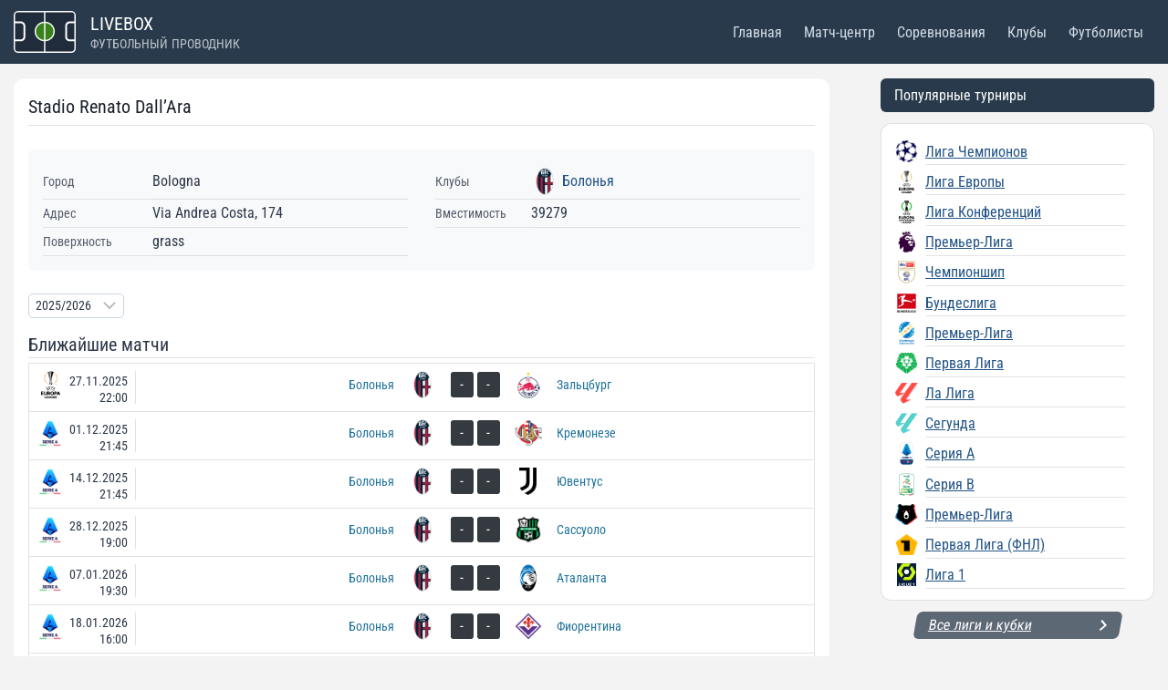

--- FILE ---
content_type: text/css
request_url: https://livebox.su/wp-content/plugins/football-leagues-by-anwppro/public/css/styles.min.css?ver=0.16.11
body_size: 14493
content:
.d-none{display:none!important}.d-inline{display:inline!important}.d-inline-block{display:inline-block!important}.d-block{display:block!important}.d-table{display:table!important}.d-table-row{display:table-row!important}.d-table-cell{display:table-cell!important}.d-flex{display:flex!important}.d-inline-flex{display:inline-flex!important}@media (min-width:576px){.d-sm-none{display:none!important}.d-sm-inline{display:inline!important}.d-sm-inline-block{display:inline-block!important}.d-sm-block{display:block!important}.d-sm-table{display:table!important}.d-sm-table-row{display:table-row!important}.d-sm-table-cell{display:table-cell!important}.d-sm-flex{display:flex!important}.d-sm-inline-flex{display:inline-flex!important}}@media (min-width:768px){.d-md-none{display:none!important}.d-md-inline{display:inline!important}.d-md-inline-block{display:inline-block!important}.d-md-block{display:block!important}.d-md-table{display:table!important}.d-md-table-row{display:table-row!important}.d-md-table-cell{display:table-cell!important}.d-md-flex{display:flex!important}.d-md-inline-flex{display:inline-flex!important}}@media (min-width:992px){.d-lg-none{display:none!important}.d-lg-inline{display:inline!important}.d-lg-inline-block{display:inline-block!important}.d-lg-block{display:block!important}.d-lg-table{display:table!important}.d-lg-table-row{display:table-row!important}.d-lg-table-cell{display:table-cell!important}.d-lg-flex{display:flex!important}.d-lg-inline-flex{display:inline-flex!important}}@media (min-width:1200px){.d-xl-none{display:none!important}.d-xl-inline{display:inline!important}.d-xl-inline-block{display:inline-block!important}.d-xl-block{display:block!important}.d-xl-table{display:table!important}.d-xl-table-row{display:table-row!important}.d-xl-table-cell{display:table-cell!important}.d-xl-flex{display:flex!important}.d-xl-inline-flex{display:inline-flex!important}}.position-static{position:static!important}.position-relative{position:relative!important}.position-absolute{position:absolute!important}.position-fixed{position:fixed!important}.position-sticky{position:sticky!important}.anwp-b-wrap table{border-collapse:collapse;table-layout:auto}.anwp-b-wrap .align-top{vertical-align:top!important}.anwp-b-wrap .align-middle{vertical-align:middle!important}.anwp-b-wrap .align-bottom{vertical-align:bottom!important}.anwp-b-wrap .align-text-bottom{vertical-align:text-bottom!important}.anwp-b-wrap .align-text-top{vertical-align:text-top!important}@media (max-width:575.98px){.anwp-b-wrap .table-responsive-sm{-webkit-overflow-scrolling:touch;display:block;overflow-x:auto;width:100%}.anwp-b-wrap .table-responsive-sm>.table-bordered{border:0}}@media (max-width:767.98px){.anwp-b-wrap .table-responsive-md{-webkit-overflow-scrolling:touch;display:block;overflow-x:auto;width:100%}.anwp-b-wrap .table-responsive-md>.table-bordered{border:0}}@media (max-width:991.98px){.anwp-b-wrap .table-responsive-lg{-webkit-overflow-scrolling:touch;display:block;overflow-x:auto;width:100%}.anwp-b-wrap .table-responsive-lg>.table-bordered{border:0}}@media (max-width:1199.98px){.anwp-b-wrap .table-responsive-xl{-webkit-overflow-scrolling:touch;display:block;overflow-x:auto;width:100%}.anwp-b-wrap .table-responsive-xl>.table-bordered{border:0}}.anwp-b-wrap .table-responsive{-webkit-overflow-scrolling:touch;display:block;overflow-x:auto;width:100%}.anwp-b-wrap .table-responsive>.table-bordered{border:0}.anwp-b-wrap .table-striped tbody tr:nth-of-type(odd){background-color:#f8f9fa}.anwp-b-wrap .table-sm td,.anwp-b-wrap .table-sm th{padding:5px}.anwp-b-wrap .table-bordered,.anwp-b-wrap .table-bordered td,.anwp-b-wrap .table-bordered th{border:1px solid #ced4da}.flex-row{flex-direction:row!important}.flex-column{flex-direction:column!important}.flex-row-reverse{flex-direction:row-reverse!important}.flex-column-reverse{flex-direction:column-reverse!important}.flex-wrap{flex-wrap:wrap!important}.flex-nowrap{flex-wrap:nowrap!important}.flex-wrap-reverse{flex-wrap:wrap-reverse!important}.flex-fill{flex:1 1 auto!important}.flex-grow-0{flex-grow:0!important}.flex-grow-1{flex-grow:1!important}.flex-shrink-0{flex-shrink:0!important}.flex-shrink-1{flex-shrink:1!important}.justify-content-start{justify-content:flex-start!important}.justify-content-end{justify-content:flex-end!important}.justify-content-center{justify-content:center!important}.justify-content-between{justify-content:space-between!important}.justify-content-around{justify-content:space-around!important}.align-items-start{align-items:flex-start!important}.align-items-end{align-items:flex-end!important}.align-items-center{align-items:center!important}.align-items-baseline{align-items:baseline!important}.align-items-stretch{align-items:stretch!important}.align-content-start{align-content:flex-start!important}.align-content-end{align-content:flex-end!important}.align-content-center{align-content:center!important}.align-content-between{align-content:space-between!important}.align-content-around{align-content:space-around!important}.align-content-stretch{align-content:stretch!important}.align-self-auto{align-self:auto!important}.align-self-start{align-self:flex-start!important}.align-self-end{align-self:flex-end!important}.align-self-center{align-self:center!important}.align-self-baseline{align-self:baseline!important}.align-self-stretch{align-self:stretch!important}@media (min-width:576px){.flex-sm-row{flex-direction:row!important}.flex-sm-column{flex-direction:column!important}.flex-sm-row-reverse{flex-direction:row-reverse!important}.flex-sm-column-reverse{flex-direction:column-reverse!important}.flex-sm-wrap{flex-wrap:wrap!important}.flex-sm-nowrap{flex-wrap:nowrap!important}.flex-sm-wrap-reverse{flex-wrap:wrap-reverse!important}.flex-sm-fill{flex:1 1 auto!important}.flex-sm-grow-0{flex-grow:0!important}.flex-sm-grow-1{flex-grow:1!important}.flex-sm-shrink-0{flex-shrink:0!important}.flex-sm-shrink-1{flex-shrink:1!important}.justify-content-sm-start{justify-content:flex-start!important}.justify-content-sm-end{justify-content:flex-end!important}.justify-content-sm-center{justify-content:center!important}.justify-content-sm-between{justify-content:space-between!important}.justify-content-sm-around{justify-content:space-around!important}.align-items-sm-start{align-items:flex-start!important}.align-items-sm-end{align-items:flex-end!important}.align-items-sm-center{align-items:center!important}.align-items-sm-baseline{align-items:baseline!important}.align-items-sm-stretch{align-items:stretch!important}.align-content-sm-start{align-content:flex-start!important}.align-content-sm-end{align-content:flex-end!important}.align-content-sm-center{align-content:center!important}.align-content-sm-between{align-content:space-between!important}.align-content-sm-around{align-content:space-around!important}.align-content-sm-stretch{align-content:stretch!important}.align-self-sm-auto{align-self:auto!important}.align-self-sm-start{align-self:flex-start!important}.align-self-sm-end{align-self:flex-end!important}.align-self-sm-center{align-self:center!important}.align-self-sm-baseline{align-self:baseline!important}.align-self-sm-stretch{align-self:stretch!important}}@media (min-width:768px){.flex-md-row{flex-direction:row!important}.flex-md-column{flex-direction:column!important}.flex-md-row-reverse{flex-direction:row-reverse!important}.flex-md-column-reverse{flex-direction:column-reverse!important}.flex-md-wrap{flex-wrap:wrap!important}.flex-md-nowrap{flex-wrap:nowrap!important}.flex-md-wrap-reverse{flex-wrap:wrap-reverse!important}.flex-md-fill{flex:1 1 auto!important}.flex-md-grow-0{flex-grow:0!important}.flex-md-grow-1{flex-grow:1!important}.flex-md-shrink-0{flex-shrink:0!important}.flex-md-shrink-1{flex-shrink:1!important}.justify-content-md-start{justify-content:flex-start!important}.justify-content-md-end{justify-content:flex-end!important}.justify-content-md-center{justify-content:center!important}.justify-content-md-between{justify-content:space-between!important}.justify-content-md-around{justify-content:space-around!important}.align-items-md-start{align-items:flex-start!important}.align-items-md-end{align-items:flex-end!important}.align-items-md-center{align-items:center!important}.align-items-md-baseline{align-items:baseline!important}.align-items-md-stretch{align-items:stretch!important}.align-content-md-start{align-content:flex-start!important}.align-content-md-end{align-content:flex-end!important}.align-content-md-center{align-content:center!important}.align-content-md-between{align-content:space-between!important}.align-content-md-around{align-content:space-around!important}.align-content-md-stretch{align-content:stretch!important}.align-self-md-auto{align-self:auto!important}.align-self-md-start{align-self:flex-start!important}.align-self-md-end{align-self:flex-end!important}.align-self-md-center{align-self:center!important}.align-self-md-baseline{align-self:baseline!important}.align-self-md-stretch{align-self:stretch!important}}@media (min-width:992px){.flex-lg-row{flex-direction:row!important}.flex-lg-column{flex-direction:column!important}.flex-lg-row-reverse{flex-direction:row-reverse!important}.flex-lg-column-reverse{flex-direction:column-reverse!important}.flex-lg-wrap{flex-wrap:wrap!important}.flex-lg-nowrap{flex-wrap:nowrap!important}.flex-lg-wrap-reverse{flex-wrap:wrap-reverse!important}.flex-lg-fill{flex:1 1 auto!important}.flex-lg-grow-0{flex-grow:0!important}.flex-lg-grow-1{flex-grow:1!important}.flex-lg-shrink-0{flex-shrink:0!important}.flex-lg-shrink-1{flex-shrink:1!important}.justify-content-lg-start{justify-content:flex-start!important}.justify-content-lg-end{justify-content:flex-end!important}.justify-content-lg-center{justify-content:center!important}.justify-content-lg-between{justify-content:space-between!important}.justify-content-lg-around{justify-content:space-around!important}.align-items-lg-start{align-items:flex-start!important}.align-items-lg-end{align-items:flex-end!important}.align-items-lg-center{align-items:center!important}.align-items-lg-baseline{align-items:baseline!important}.align-items-lg-stretch{align-items:stretch!important}.align-content-lg-start{align-content:flex-start!important}.align-content-lg-end{align-content:flex-end!important}.align-content-lg-center{align-content:center!important}.align-content-lg-between{align-content:space-between!important}.align-content-lg-around{align-content:space-around!important}.align-content-lg-stretch{align-content:stretch!important}.align-self-lg-auto{align-self:auto!important}.align-self-lg-start{align-self:flex-start!important}.align-self-lg-end{align-self:flex-end!important}.align-self-lg-center{align-self:center!important}.align-self-lg-baseline{align-self:baseline!important}.align-self-lg-stretch{align-self:stretch!important}}@media (min-width:1200px){.flex-xl-row{flex-direction:row!important}.flex-xl-column{flex-direction:column!important}.flex-xl-row-reverse{flex-direction:row-reverse!important}.flex-xl-column-reverse{flex-direction:column-reverse!important}.flex-xl-wrap{flex-wrap:wrap!important}.flex-xl-nowrap{flex-wrap:nowrap!important}.flex-xl-wrap-reverse{flex-wrap:wrap-reverse!important}.flex-xl-fill{flex:1 1 auto!important}.flex-xl-grow-0{flex-grow:0!important}.flex-xl-grow-1{flex-grow:1!important}.flex-xl-shrink-0{flex-shrink:0!important}.flex-xl-shrink-1{flex-shrink:1!important}.justify-content-xl-start{justify-content:flex-start!important}.justify-content-xl-end{justify-content:flex-end!important}.justify-content-xl-center{justify-content:center!important}.justify-content-xl-between{justify-content:space-between!important}.justify-content-xl-around{justify-content:space-around!important}.align-items-xl-start{align-items:flex-start!important}.align-items-xl-end{align-items:flex-end!important}.align-items-xl-center{align-items:center!important}.align-items-xl-baseline{align-items:baseline!important}.align-items-xl-stretch{align-items:stretch!important}.align-content-xl-start{align-content:flex-start!important}.align-content-xl-end{align-content:flex-end!important}.align-content-xl-center{align-content:center!important}.align-content-xl-between{align-content:space-between!important}.align-content-xl-around{align-content:space-around!important}.align-content-xl-stretch{align-content:stretch!important}.align-self-xl-auto{align-self:auto!important}.align-self-xl-start{align-self:flex-start!important}.align-self-xl-end{align-self:flex-end!important}.align-self-xl-center{align-self:center!important}.align-self-xl-baseline{align-self:baseline!important}.align-self-xl-stretch{align-self:stretch!important}}.embed-responsive{display:block;overflow:hidden;padding:0;position:relative;width:100%}.embed-responsive:before{content:"";display:block}.embed-responsive .embed-responsive-item,.embed-responsive embed,.embed-responsive iframe,.embed-responsive object,.embed-responsive video{border:0;bottom:0;height:100%;left:0;position:absolute;top:0;width:100%}.embed-responsive-16by9:before{padding-top:56.25%}.w-25{width:25%!important}.w-50{width:50%!important}.w-75{width:75%!important}.w-100{width:100%!important}.w-auto{width:auto!important}.h-25{height:25%!important}.h-50{height:50%!important}.h-75{height:75%!important}.h-100{height:100%!important}.h-auto{height:auto!important}.mw-100{max-width:100%!important}.mh-100{max-height:100%!important}.min-vw-100{min-width:100vw!important}.min-vh-100{min-height:100vh!important}.vw-100{width:100vw!important}.vh-100{height:100vh!important}.m-0{margin:0!important}.mt-0,.my-0{margin-top:0!important}.mr-0,.mx-0{margin-right:0!important}.mb-0,.my-0{margin-bottom:0!important}.ml-0,.mx-0{margin-left:0!important}.m-1{margin:.25rem!important}.mt-1,.my-1{margin-top:.25rem!important}.mr-1,.mx-1{margin-right:.25rem!important}.mb-1,.my-1{margin-bottom:.25rem!important}.ml-1,.mx-1{margin-left:.25rem!important}.m-2{margin:.5rem!important}.mt-2,.my-2{margin-top:.5rem!important}.mr-2,.mx-2{margin-right:.5rem!important}.mb-2,.my-2{margin-bottom:.5rem!important}.ml-2,.mx-2{margin-left:.5rem!important}.m-3{margin:1rem!important}.mt-3,.my-3{margin-top:1rem!important}.mr-3,.mx-3{margin-right:1rem!important}.mb-3,.my-3{margin-bottom:1rem!important}.ml-3,.mx-3{margin-left:1rem!important}.m-4{margin:1.5rem!important}.mt-4,.my-4{margin-top:1.5rem!important}.mr-4,.mx-4{margin-right:1.5rem!important}.mb-4,.my-4{margin-bottom:1.5rem!important}.ml-4,.mx-4{margin-left:1.5rem!important}.m-5{margin:3rem!important}.mt-5,.my-5{margin-top:3rem!important}.mr-5,.mx-5{margin-right:3rem!important}.mb-5,.my-5{margin-bottom:3rem!important}.ml-5,.mx-5{margin-left:3rem!important}.p-0{padding:0!important}.pt-0,.py-0{padding-top:0!important}.pr-0,.px-0{padding-right:0!important}.pb-0,.py-0{padding-bottom:0!important}.pl-0,.px-0{padding-left:0!important}.p-1{padding:.25rem!important}.pt-1,.py-1{padding-top:.25rem!important}.pr-1,.px-1{padding-right:.25rem!important}.pb-1,.py-1{padding-bottom:.25rem!important}.pl-1,.px-1{padding-left:.25rem!important}.p-2{padding:.5rem!important}.pt-2,.py-2{padding-top:.5rem!important}.pr-2,.px-2{padding-right:.5rem!important}.pb-2,.py-2{padding-bottom:.5rem!important}.pl-2,.px-2{padding-left:.5rem!important}.p-3{padding:1rem!important}.pt-3,.py-3{padding-top:1rem!important}.pr-3,.px-3{padding-right:1rem!important}.pb-3,.py-3{padding-bottom:1rem!important}.pl-3,.px-3{padding-left:1rem!important}.p-4{padding:1.5rem!important}.pt-4,.py-4{padding-top:1.5rem!important}.pr-4,.px-4{padding-right:1.5rem!important}.pb-4,.py-4{padding-bottom:1.5rem!important}.pl-4,.px-4{padding-left:1.5rem!important}.p-5{padding:3rem!important}.pt-5,.py-5{padding-top:3rem!important}.pr-5,.px-5{padding-right:3rem!important}.pb-5,.py-5{padding-bottom:3rem!important}.pl-5,.px-5{padding-left:3rem!important}.m-n1{margin:-.25rem!important}.mt-n1,.my-n1{margin-top:-.25rem!important}.mr-n1,.mx-n1{margin-right:-.25rem!important}.mb-n1,.my-n1{margin-bottom:-.25rem!important}.ml-n1,.mx-n1{margin-left:-.25rem!important}.m-n2{margin:-.5rem!important}.mt-n2,.my-n2{margin-top:-.5rem!important}.mr-n2,.mx-n2{margin-right:-.5rem!important}.mb-n2,.my-n2{margin-bottom:-.5rem!important}.ml-n2,.mx-n2{margin-left:-.5rem!important}.m-n3{margin:-1rem!important}.mt-n3,.my-n3{margin-top:-1rem!important}.mr-n3,.mx-n3{margin-right:-1rem!important}.mb-n3,.my-n3{margin-bottom:-1rem!important}.ml-n3,.mx-n3{margin-left:-1rem!important}.m-n4{margin:-1.5rem!important}.mt-n4,.my-n4{margin-top:-1.5rem!important}.mr-n4,.mx-n4{margin-right:-1.5rem!important}.mb-n4,.my-n4{margin-bottom:-1.5rem!important}.ml-n4,.mx-n4{margin-left:-1.5rem!important}.m-n5{margin:-3rem!important}.mt-n5,.my-n5{margin-top:-3rem!important}.mr-n5,.mx-n5{margin-right:-3rem!important}.mb-n5,.my-n5{margin-bottom:-3rem!important}.ml-n5,.mx-n5{margin-left:-3rem!important}.m-auto{margin:auto!important}.mt-auto,.my-auto{margin-top:auto!important}.mr-auto,.mx-auto{margin-right:auto!important}.mb-auto,.my-auto{margin-bottom:auto!important}.ml-auto,.mx-auto{margin-left:auto!important}@media (min-width:576px){.m-sm-0{margin:0!important}.mt-sm-0,.my-sm-0{margin-top:0!important}.mr-sm-0,.mx-sm-0{margin-right:0!important}.mb-sm-0,.my-sm-0{margin-bottom:0!important}.ml-sm-0,.mx-sm-0{margin-left:0!important}.m-sm-1{margin:.25rem!important}.mt-sm-1,.my-sm-1{margin-top:.25rem!important}.mr-sm-1,.mx-sm-1{margin-right:.25rem!important}.mb-sm-1,.my-sm-1{margin-bottom:.25rem!important}.ml-sm-1,.mx-sm-1{margin-left:.25rem!important}.m-sm-2{margin:.5rem!important}.mt-sm-2,.my-sm-2{margin-top:.5rem!important}.mr-sm-2,.mx-sm-2{margin-right:.5rem!important}.mb-sm-2,.my-sm-2{margin-bottom:.5rem!important}.ml-sm-2,.mx-sm-2{margin-left:.5rem!important}.m-sm-3{margin:1rem!important}.mt-sm-3,.my-sm-3{margin-top:1rem!important}.mr-sm-3,.mx-sm-3{margin-right:1rem!important}.mb-sm-3,.my-sm-3{margin-bottom:1rem!important}.ml-sm-3,.mx-sm-3{margin-left:1rem!important}.m-sm-4{margin:1.5rem!important}.mt-sm-4,.my-sm-4{margin-top:1.5rem!important}.mr-sm-4,.mx-sm-4{margin-right:1.5rem!important}.mb-sm-4,.my-sm-4{margin-bottom:1.5rem!important}.ml-sm-4,.mx-sm-4{margin-left:1.5rem!important}.m-sm-5{margin:3rem!important}.mt-sm-5,.my-sm-5{margin-top:3rem!important}.mr-sm-5,.mx-sm-5{margin-right:3rem!important}.mb-sm-5,.my-sm-5{margin-bottom:3rem!important}.ml-sm-5,.mx-sm-5{margin-left:3rem!important}.p-sm-0{padding:0!important}.pt-sm-0,.py-sm-0{padding-top:0!important}.pr-sm-0,.px-sm-0{padding-right:0!important}.pb-sm-0,.py-sm-0{padding-bottom:0!important}.pl-sm-0,.px-sm-0{padding-left:0!important}.p-sm-1{padding:.25rem!important}.pt-sm-1,.py-sm-1{padding-top:.25rem!important}.pr-sm-1,.px-sm-1{padding-right:.25rem!important}.pb-sm-1,.py-sm-1{padding-bottom:.25rem!important}.pl-sm-1,.px-sm-1{padding-left:.25rem!important}.p-sm-2{padding:.5rem!important}.pt-sm-2,.py-sm-2{padding-top:.5rem!important}.pr-sm-2,.px-sm-2{padding-right:.5rem!important}.pb-sm-2,.py-sm-2{padding-bottom:.5rem!important}.pl-sm-2,.px-sm-2{padding-left:.5rem!important}.p-sm-3{padding:1rem!important}.pt-sm-3,.py-sm-3{padding-top:1rem!important}.pr-sm-3,.px-sm-3{padding-right:1rem!important}.pb-sm-3,.py-sm-3{padding-bottom:1rem!important}.pl-sm-3,.px-sm-3{padding-left:1rem!important}.p-sm-4{padding:1.5rem!important}.pt-sm-4,.py-sm-4{padding-top:1.5rem!important}.pr-sm-4,.px-sm-4{padding-right:1.5rem!important}.pb-sm-4,.py-sm-4{padding-bottom:1.5rem!important}.pl-sm-4,.px-sm-4{padding-left:1.5rem!important}.p-sm-5{padding:3rem!important}.pt-sm-5,.py-sm-5{padding-top:3rem!important}.pr-sm-5,.px-sm-5{padding-right:3rem!important}.pb-sm-5,.py-sm-5{padding-bottom:3rem!important}.pl-sm-5,.px-sm-5{padding-left:3rem!important}.m-sm-n1{margin:-.25rem!important}.mt-sm-n1,.my-sm-n1{margin-top:-.25rem!important}.mr-sm-n1,.mx-sm-n1{margin-right:-.25rem!important}.mb-sm-n1,.my-sm-n1{margin-bottom:-.25rem!important}.ml-sm-n1,.mx-sm-n1{margin-left:-.25rem!important}.m-sm-n2{margin:-.5rem!important}.mt-sm-n2,.my-sm-n2{margin-top:-.5rem!important}.mr-sm-n2,.mx-sm-n2{margin-right:-.5rem!important}.mb-sm-n2,.my-sm-n2{margin-bottom:-.5rem!important}.ml-sm-n2,.mx-sm-n2{margin-left:-.5rem!important}.m-sm-n3{margin:-1rem!important}.mt-sm-n3,.my-sm-n3{margin-top:-1rem!important}.mr-sm-n3,.mx-sm-n3{margin-right:-1rem!important}.mb-sm-n3,.my-sm-n3{margin-bottom:-1rem!important}.ml-sm-n3,.mx-sm-n3{margin-left:-1rem!important}.m-sm-n4{margin:-1.5rem!important}.mt-sm-n4,.my-sm-n4{margin-top:-1.5rem!important}.mr-sm-n4,.mx-sm-n4{margin-right:-1.5rem!important}.mb-sm-n4,.my-sm-n4{margin-bottom:-1.5rem!important}.ml-sm-n4,.mx-sm-n4{margin-left:-1.5rem!important}.m-sm-n5{margin:-3rem!important}.mt-sm-n5,.my-sm-n5{margin-top:-3rem!important}.mr-sm-n5,.mx-sm-n5{margin-right:-3rem!important}.mb-sm-n5,.my-sm-n5{margin-bottom:-3rem!important}.ml-sm-n5,.mx-sm-n5{margin-left:-3rem!important}.m-sm-auto{margin:auto!important}.mt-sm-auto,.my-sm-auto{margin-top:auto!important}.mr-sm-auto,.mx-sm-auto{margin-right:auto!important}.mb-sm-auto,.my-sm-auto{margin-bottom:auto!important}.ml-sm-auto,.mx-sm-auto{margin-left:auto!important}}@media (min-width:768px){.m-md-0{margin:0!important}.mt-md-0,.my-md-0{margin-top:0!important}.mr-md-0,.mx-md-0{margin-right:0!important}.mb-md-0,.my-md-0{margin-bottom:0!important}.ml-md-0,.mx-md-0{margin-left:0!important}.m-md-1{margin:.25rem!important}.mt-md-1,.my-md-1{margin-top:.25rem!important}.mr-md-1,.mx-md-1{margin-right:.25rem!important}.mb-md-1,.my-md-1{margin-bottom:.25rem!important}.ml-md-1,.mx-md-1{margin-left:.25rem!important}.m-md-2{margin:.5rem!important}.mt-md-2,.my-md-2{margin-top:.5rem!important}.mr-md-2,.mx-md-2{margin-right:.5rem!important}.mb-md-2,.my-md-2{margin-bottom:.5rem!important}.ml-md-2,.mx-md-2{margin-left:.5rem!important}.m-md-3{margin:1rem!important}.mt-md-3,.my-md-3{margin-top:1rem!important}.mr-md-3,.mx-md-3{margin-right:1rem!important}.mb-md-3,.my-md-3{margin-bottom:1rem!important}.ml-md-3,.mx-md-3{margin-left:1rem!important}.m-md-4{margin:1.5rem!important}.mt-md-4,.my-md-4{margin-top:1.5rem!important}.mr-md-4,.mx-md-4{margin-right:1.5rem!important}.mb-md-4,.my-md-4{margin-bottom:1.5rem!important}.ml-md-4,.mx-md-4{margin-left:1.5rem!important}.m-md-5{margin:3rem!important}.mt-md-5,.my-md-5{margin-top:3rem!important}.mr-md-5,.mx-md-5{margin-right:3rem!important}.mb-md-5,.my-md-5{margin-bottom:3rem!important}.ml-md-5,.mx-md-5{margin-left:3rem!important}.p-md-0{padding:0!important}.pt-md-0,.py-md-0{padding-top:0!important}.pr-md-0,.px-md-0{padding-right:0!important}.pb-md-0,.py-md-0{padding-bottom:0!important}.pl-md-0,.px-md-0{padding-left:0!important}.p-md-1{padding:.25rem!important}.pt-md-1,.py-md-1{padding-top:.25rem!important}.pr-md-1,.px-md-1{padding-right:.25rem!important}.pb-md-1,.py-md-1{padding-bottom:.25rem!important}.pl-md-1,.px-md-1{padding-left:.25rem!important}.p-md-2{padding:.5rem!important}.pt-md-2,.py-md-2{padding-top:.5rem!important}.pr-md-2,.px-md-2{padding-right:.5rem!important}.pb-md-2,.py-md-2{padding-bottom:.5rem!important}.pl-md-2,.px-md-2{padding-left:.5rem!important}.p-md-3{padding:1rem!important}.pt-md-3,.py-md-3{padding-top:1rem!important}.pr-md-3,.px-md-3{padding-right:1rem!important}.pb-md-3,.py-md-3{padding-bottom:1rem!important}.pl-md-3,.px-md-3{padding-left:1rem!important}.p-md-4{padding:1.5rem!important}.pt-md-4,.py-md-4{padding-top:1.5rem!important}.pr-md-4,.px-md-4{padding-right:1.5rem!important}.pb-md-4,.py-md-4{padding-bottom:1.5rem!important}.pl-md-4,.px-md-4{padding-left:1.5rem!important}.p-md-5{padding:3rem!important}.pt-md-5,.py-md-5{padding-top:3rem!important}.pr-md-5,.px-md-5{padding-right:3rem!important}.pb-md-5,.py-md-5{padding-bottom:3rem!important}.pl-md-5,.px-md-5{padding-left:3rem!important}.m-md-n1{margin:-.25rem!important}.mt-md-n1,.my-md-n1{margin-top:-.25rem!important}.mr-md-n1,.mx-md-n1{margin-right:-.25rem!important}.mb-md-n1,.my-md-n1{margin-bottom:-.25rem!important}.ml-md-n1,.mx-md-n1{margin-left:-.25rem!important}.m-md-n2{margin:-.5rem!important}.mt-md-n2,.my-md-n2{margin-top:-.5rem!important}.mr-md-n2,.mx-md-n2{margin-right:-.5rem!important}.mb-md-n2,.my-md-n2{margin-bottom:-.5rem!important}.ml-md-n2,.mx-md-n2{margin-left:-.5rem!important}.m-md-n3{margin:-1rem!important}.mt-md-n3,.my-md-n3{margin-top:-1rem!important}.mr-md-n3,.mx-md-n3{margin-right:-1rem!important}.mb-md-n3,.my-md-n3{margin-bottom:-1rem!important}.ml-md-n3,.mx-md-n3{margin-left:-1rem!important}.m-md-n4{margin:-1.5rem!important}.mt-md-n4,.my-md-n4{margin-top:-1.5rem!important}.mr-md-n4,.mx-md-n4{margin-right:-1.5rem!important}.mb-md-n4,.my-md-n4{margin-bottom:-1.5rem!important}.ml-md-n4,.mx-md-n4{margin-left:-1.5rem!important}.m-md-n5{margin:-3rem!important}.mt-md-n5,.my-md-n5{margin-top:-3rem!important}.mr-md-n5,.mx-md-n5{margin-right:-3rem!important}.mb-md-n5,.my-md-n5{margin-bottom:-3rem!important}.ml-md-n5,.mx-md-n5{margin-left:-3rem!important}.m-md-auto{margin:auto!important}.mt-md-auto,.my-md-auto{margin-top:auto!important}.mr-md-auto,.mx-md-auto{margin-right:auto!important}.mb-md-auto,.my-md-auto{margin-bottom:auto!important}.ml-md-auto,.mx-md-auto{margin-left:auto!important}}@media (min-width:992px){.m-lg-0{margin:0!important}.mt-lg-0,.my-lg-0{margin-top:0!important}.mr-lg-0,.mx-lg-0{margin-right:0!important}.mb-lg-0,.my-lg-0{margin-bottom:0!important}.ml-lg-0,.mx-lg-0{margin-left:0!important}.m-lg-1{margin:.25rem!important}.mt-lg-1,.my-lg-1{margin-top:.25rem!important}.mr-lg-1,.mx-lg-1{margin-right:.25rem!important}.mb-lg-1,.my-lg-1{margin-bottom:.25rem!important}.ml-lg-1,.mx-lg-1{margin-left:.25rem!important}.m-lg-2{margin:.5rem!important}.mt-lg-2,.my-lg-2{margin-top:.5rem!important}.mr-lg-2,.mx-lg-2{margin-right:.5rem!important}.mb-lg-2,.my-lg-2{margin-bottom:.5rem!important}.ml-lg-2,.mx-lg-2{margin-left:.5rem!important}.m-lg-3{margin:1rem!important}.mt-lg-3,.my-lg-3{margin-top:1rem!important}.mr-lg-3,.mx-lg-3{margin-right:1rem!important}.mb-lg-3,.my-lg-3{margin-bottom:1rem!important}.ml-lg-3,.mx-lg-3{margin-left:1rem!important}.m-lg-4{margin:1.5rem!important}.mt-lg-4,.my-lg-4{margin-top:1.5rem!important}.mr-lg-4,.mx-lg-4{margin-right:1.5rem!important}.mb-lg-4,.my-lg-4{margin-bottom:1.5rem!important}.ml-lg-4,.mx-lg-4{margin-left:1.5rem!important}.m-lg-5{margin:3rem!important}.mt-lg-5,.my-lg-5{margin-top:3rem!important}.mr-lg-5,.mx-lg-5{margin-right:3rem!important}.mb-lg-5,.my-lg-5{margin-bottom:3rem!important}.ml-lg-5,.mx-lg-5{margin-left:3rem!important}.p-lg-0{padding:0!important}.pt-lg-0,.py-lg-0{padding-top:0!important}.pr-lg-0,.px-lg-0{padding-right:0!important}.pb-lg-0,.py-lg-0{padding-bottom:0!important}.pl-lg-0,.px-lg-0{padding-left:0!important}.p-lg-1{padding:.25rem!important}.pt-lg-1,.py-lg-1{padding-top:.25rem!important}.pr-lg-1,.px-lg-1{padding-right:.25rem!important}.pb-lg-1,.py-lg-1{padding-bottom:.25rem!important}.pl-lg-1,.px-lg-1{padding-left:.25rem!important}.p-lg-2{padding:.5rem!important}.pt-lg-2,.py-lg-2{padding-top:.5rem!important}.pr-lg-2,.px-lg-2{padding-right:.5rem!important}.pb-lg-2,.py-lg-2{padding-bottom:.5rem!important}.pl-lg-2,.px-lg-2{padding-left:.5rem!important}.p-lg-3{padding:1rem!important}.pt-lg-3,.py-lg-3{padding-top:1rem!important}.pr-lg-3,.px-lg-3{padding-right:1rem!important}.pb-lg-3,.py-lg-3{padding-bottom:1rem!important}.pl-lg-3,.px-lg-3{padding-left:1rem!important}.p-lg-4{padding:1.5rem!important}.pt-lg-4,.py-lg-4{padding-top:1.5rem!important}.pr-lg-4,.px-lg-4{padding-right:1.5rem!important}.pb-lg-4,.py-lg-4{padding-bottom:1.5rem!important}.pl-lg-4,.px-lg-4{padding-left:1.5rem!important}.p-lg-5{padding:3rem!important}.pt-lg-5,.py-lg-5{padding-top:3rem!important}.pr-lg-5,.px-lg-5{padding-right:3rem!important}.pb-lg-5,.py-lg-5{padding-bottom:3rem!important}.pl-lg-5,.px-lg-5{padding-left:3rem!important}.m-lg-n1{margin:-.25rem!important}.mt-lg-n1,.my-lg-n1{margin-top:-.25rem!important}.mr-lg-n1,.mx-lg-n1{margin-right:-.25rem!important}.mb-lg-n1,.my-lg-n1{margin-bottom:-.25rem!important}.ml-lg-n1,.mx-lg-n1{margin-left:-.25rem!important}.m-lg-n2{margin:-.5rem!important}.mt-lg-n2,.my-lg-n2{margin-top:-.5rem!important}.mr-lg-n2,.mx-lg-n2{margin-right:-.5rem!important}.mb-lg-n2,.my-lg-n2{margin-bottom:-.5rem!important}.ml-lg-n2,.mx-lg-n2{margin-left:-.5rem!important}.m-lg-n3{margin:-1rem!important}.mt-lg-n3,.my-lg-n3{margin-top:-1rem!important}.mr-lg-n3,.mx-lg-n3{margin-right:-1rem!important}.mb-lg-n3,.my-lg-n3{margin-bottom:-1rem!important}.ml-lg-n3,.mx-lg-n3{margin-left:-1rem!important}.m-lg-n4{margin:-1.5rem!important}.mt-lg-n4,.my-lg-n4{margin-top:-1.5rem!important}.mr-lg-n4,.mx-lg-n4{margin-right:-1.5rem!important}.mb-lg-n4,.my-lg-n4{margin-bottom:-1.5rem!important}.ml-lg-n4,.mx-lg-n4{margin-left:-1.5rem!important}.m-lg-n5{margin:-3rem!important}.mt-lg-n5,.my-lg-n5{margin-top:-3rem!important}.mr-lg-n5,.mx-lg-n5{margin-right:-3rem!important}.mb-lg-n5,.my-lg-n5{margin-bottom:-3rem!important}.ml-lg-n5,.mx-lg-n5{margin-left:-3rem!important}.m-lg-auto{margin:auto!important}.mt-lg-auto,.my-lg-auto{margin-top:auto!important}.mr-lg-auto,.mx-lg-auto{margin-right:auto!important}.mb-lg-auto,.my-lg-auto{margin-bottom:auto!important}.ml-lg-auto,.mx-lg-auto{margin-left:auto!important}}@media (min-width:1200px){.m-xl-0{margin:0!important}.mt-xl-0,.my-xl-0{margin-top:0!important}.mr-xl-0,.mx-xl-0{margin-right:0!important}.mb-xl-0,.my-xl-0{margin-bottom:0!important}.ml-xl-0,.mx-xl-0{margin-left:0!important}.m-xl-1{margin:.25rem!important}.mt-xl-1,.my-xl-1{margin-top:.25rem!important}.mr-xl-1,.mx-xl-1{margin-right:.25rem!important}.mb-xl-1,.my-xl-1{margin-bottom:.25rem!important}.ml-xl-1,.mx-xl-1{margin-left:.25rem!important}.m-xl-2{margin:.5rem!important}.mt-xl-2,.my-xl-2{margin-top:.5rem!important}.mr-xl-2,.mx-xl-2{margin-right:.5rem!important}.mb-xl-2,.my-xl-2{margin-bottom:.5rem!important}.ml-xl-2,.mx-xl-2{margin-left:.5rem!important}.m-xl-3{margin:1rem!important}.mt-xl-3,.my-xl-3{margin-top:1rem!important}.mr-xl-3,.mx-xl-3{margin-right:1rem!important}.mb-xl-3,.my-xl-3{margin-bottom:1rem!important}.ml-xl-3,.mx-xl-3{margin-left:1rem!important}.m-xl-4{margin:1.5rem!important}.mt-xl-4,.my-xl-4{margin-top:1.5rem!important}.mr-xl-4,.mx-xl-4{margin-right:1.5rem!important}.mb-xl-4,.my-xl-4{margin-bottom:1.5rem!important}.ml-xl-4,.mx-xl-4{margin-left:1.5rem!important}.m-xl-5{margin:3rem!important}.mt-xl-5,.my-xl-5{margin-top:3rem!important}.mr-xl-5,.mx-xl-5{margin-right:3rem!important}.mb-xl-5,.my-xl-5{margin-bottom:3rem!important}.ml-xl-5,.mx-xl-5{margin-left:3rem!important}.p-xl-0{padding:0!important}.pt-xl-0,.py-xl-0{padding-top:0!important}.pr-xl-0,.px-xl-0{padding-right:0!important}.pb-xl-0,.py-xl-0{padding-bottom:0!important}.pl-xl-0,.px-xl-0{padding-left:0!important}.p-xl-1{padding:.25rem!important}.pt-xl-1,.py-xl-1{padding-top:.25rem!important}.pr-xl-1,.px-xl-1{padding-right:.25rem!important}.pb-xl-1,.py-xl-1{padding-bottom:.25rem!important}.pl-xl-1,.px-xl-1{padding-left:.25rem!important}.p-xl-2{padding:.5rem!important}.pt-xl-2,.py-xl-2{padding-top:.5rem!important}.pr-xl-2,.px-xl-2{padding-right:.5rem!important}.pb-xl-2,.py-xl-2{padding-bottom:.5rem!important}.pl-xl-2,.px-xl-2{padding-left:.5rem!important}.p-xl-3{padding:1rem!important}.pt-xl-3,.py-xl-3{padding-top:1rem!important}.pr-xl-3,.px-xl-3{padding-right:1rem!important}.pb-xl-3,.py-xl-3{padding-bottom:1rem!important}.pl-xl-3,.px-xl-3{padding-left:1rem!important}.p-xl-4{padding:1.5rem!important}.pt-xl-4,.py-xl-4{padding-top:1.5rem!important}.pr-xl-4,.px-xl-4{padding-right:1.5rem!important}.pb-xl-4,.py-xl-4{padding-bottom:1.5rem!important}.pl-xl-4,.px-xl-4{padding-left:1.5rem!important}.p-xl-5{padding:3rem!important}.pt-xl-5,.py-xl-5{padding-top:3rem!important}.pr-xl-5,.px-xl-5{padding-right:3rem!important}.pb-xl-5,.py-xl-5{padding-bottom:3rem!important}.pl-xl-5,.px-xl-5{padding-left:3rem!important}.m-xl-n1{margin:-.25rem!important}.mt-xl-n1,.my-xl-n1{margin-top:-.25rem!important}.mr-xl-n1,.mx-xl-n1{margin-right:-.25rem!important}.mb-xl-n1,.my-xl-n1{margin-bottom:-.25rem!important}.ml-xl-n1,.mx-xl-n1{margin-left:-.25rem!important}.m-xl-n2{margin:-.5rem!important}.mt-xl-n2,.my-xl-n2{margin-top:-.5rem!important}.mr-xl-n2,.mx-xl-n2{margin-right:-.5rem!important}.mb-xl-n2,.my-xl-n2{margin-bottom:-.5rem!important}.ml-xl-n2,.mx-xl-n2{margin-left:-.5rem!important}.m-xl-n3{margin:-1rem!important}.mt-xl-n3,.my-xl-n3{margin-top:-1rem!important}.mr-xl-n3,.mx-xl-n3{margin-right:-1rem!important}.mb-xl-n3,.my-xl-n3{margin-bottom:-1rem!important}.ml-xl-n3,.mx-xl-n3{margin-left:-1rem!important}.m-xl-n4{margin:-1.5rem!important}.mt-xl-n4,.my-xl-n4{margin-top:-1.5rem!important}.mr-xl-n4,.mx-xl-n4{margin-right:-1.5rem!important}.mb-xl-n4,.my-xl-n4{margin-bottom:-1.5rem!important}.ml-xl-n4,.mx-xl-n4{margin-left:-1.5rem!important}.m-xl-n5{margin:-3rem!important}.mt-xl-n5,.my-xl-n5{margin-top:-3rem!important}.mr-xl-n5,.mx-xl-n5{margin-right:-3rem!important}.mb-xl-n5,.my-xl-n5{margin-bottom:-3rem!important}.ml-xl-n5,.mx-xl-n5{margin-left:-3rem!important}.m-xl-auto{margin:auto!important}.mt-xl-auto,.my-xl-auto{margin-top:auto!important}.mr-xl-auto,.mx-xl-auto{margin-right:auto!important}.mb-xl-auto,.my-xl-auto{margin-bottom:auto!important}.ml-xl-auto,.mx-xl-auto{margin-left:auto!important}}.anwp-fl-hover-effect:hover{background-color:hsla(210,4%,90%,.2)}.anwp-fl-btn{word-wrap:break-word;-webkit-appearance:none;appearance:none;border:1px solid rgba(27,31,35,.15);border-radius:6px;box-sizing:border-box;cursor:pointer;display:inline-block;font-size:.9em;list-style:none;padding:4px 16px;position:relative;touch-action:manipulation;transition:background-color .2s cubic-bezier(.3,0,.5,1);-webkit-user-select:none;user-select:none;vertical-align:middle;white-space:nowrap}.anwp-fl-btn:hover{background-color:hsla(0,0%,64%,.2);text-decoration:none;transition-duration:.1s}.anwp-fl-btn:disabled{background-color:hsla(0,0%,64%,.4);border-color:rgba(27,31,35,.15);color:#959da5;cursor:default}.anwp-fl-btn:active{box-shadow:inset 0 1px 0 rgba(225,228,232,.2);transition:none 0s}.anwp-fl-btn:focus{outline:1px transparent}.anwp-fl-btn:before{display:none}.anwp-fl-btn:-webkit-details-marker{display:none}.anwp-fl-spinner{display:none}.anwp-fl-btn__load-more--active .anwp-fl-spinner{display:inline-block}.squad .club-subteams__squad-item--hidden{display:none!important}.club-subteams__item{background-color:hsla(0,0%,64%,.2)}.club-subteams__item--active{background-color:#fff}.club-subteams__item--active:hover{background-color:#fff;text-decoration:none}.anwp-btn-group{font-size:12px}.anwp-btn-group,.anwp-btn-group__btn{border-radius:3px}.anwp-btn-group__btn:not(.anwp-is-active){cursor:pointer}.anwp-btn-group>.anwp-btn-group__btn:not(:last-child){border-bottom-right-radius:0;border-top-right-radius:0}.anwp-btn-group>.anwp-btn-group__btn+.anwp-btn-group__btn{border-bottom-left-radius:0;border-top-left-radius:0;margin-left:-1px}.fl-flag--rounded{border-radius:50px}.fl-flag--rounded+.fl-flag--rounded{margin-left:4px}.options__flag.f16{position:relative;top:2px}.anwp-fl-season-dropdown{width:auto}.anwp-grid-table{display:grid}.anwp-border-light{border-color:#ced4da}.anwp-fl-border{border-style:solid;border-width:1px}.anwp-fl-border-top{border-top-style:solid;border-top-width:1px}.anwp-fl-border-bottom{border-bottom-style:solid;border-bottom-width:1px}.anwp-fl-border-right{border-right-style:solid;border-right-width:1px}.anwp-fl-border-left{border-left-style:solid;border-left-width:1px}.anwp-fl-block-header{border-bottom:2px solid #ced4da;line-height:1.2;margin-bottom:10px;text-transform:uppercase;word-spacing:1px}.anwp-fl-season-selector{margin-bottom:20px;margin-top:25px}.anwp-fl-builder-block .anwp-fl-season-selector{margin-bottom:0}.anwp-break-word{word-break:break-word}.anwp-section+.anwp-fl-tabs,.anwp-section+.anwp-fl-tabs-content{margin-top:40px}.anwp-fl-tabs__item{cursor:pointer;margin:0 2px 2px 0;outline:none;padding:8px 12px}.anwp-fl-tabs__item a{outline:none}.anwp-fl-tabs__item span{opacity:.8}.anwp-fl-tabs__item.anwp-active{background:#fff}.anwp-fl-tabs__item.anwp-active span{opacity:1}.anwp-fl-btn-outline{border:1px solid #ced4da;border-radius:3px;line-height:1.4;padding:4px 8px;text-align:center;-webkit-user-select:none;user-select:none;vertical-align:middle}.anwp-fl-btn-outline:active,.anwp-fl-btn-outline:focus,.anwp-fl-btn-outline:hover{background-color:rgba(248,249,250,.05);filter:brightness(.8)}body.anwp-hide-titles.single-anwp_competition h1.entry-title,body.anwp-hide-titles.single-anwp_match h1.entry-title{display:none!important}.anwp-hidden{visibility:hidden}.anwp-section-header{background-color:#eaeaea;padding:.25rem .5rem}.anwp-group-header,.anwp-section-header{font-size:1.2rem;line-height:1.2;margin-bottom:.75rem;margin-top:1rem;text-transform:uppercase;word-spacing:1px}.anwp-section+.anwp-section{margin-top:40px}.anwp-bg-light{background-color:#f8f9fa}.anwp-bg-gray-light{background-color:#e9ecef}.anwp-bg-gray{background-color:#dee2e6}.anwp-bg-white{background-color:#fff}.anwp-bg-secondary{background-color:#6c757d}.anwp-bg-secondary-light{background-color:#d6d8db}.anwp-bg-primary{background-color:#0085ba}.anwp-bg-primary-light{background-color:#b8daff}.anwp-bg-success{background-color:#388e3c}.anwp-bg-success-light{background-color:#c3e6cb}.anwp-bg-success-lightest{background-color:#e6f7ea}.anwp-bg-info{background-color:#17a2b8}.anwp-bg-info-light{background-color:#bee5eb}.anwp-bg-warning{background-color:#fbc02d}.anwp-bg-warning-light{background-color:#ffeeba}.anwp-bg-danger{background-color:#dc3545}.anwp-bg-danger-light{background-color:#f5c6cb}.anwp-bg-dark{background-color:#343a40}.anwp-bg-transparent{background-color:transparent}.anwp-text-white{color:#fff}.anwpfl-not-ready{opacity:0;transition:opacity .5s ease;visibility:hidden}.anwpfl-ready .anwpfl-not-ready{opacity:1;visibility:visible}body:not(.anwpfl-ready) .anwpfl-not-ready-0{display:none!important}.anwp-video-player{display:none}.plyr__video-wrapper .anwp-video-player{display:block}.anwp-link-without-effects,.anwp-link-without-effects:active,.anwp-link-without-effects:focus,.anwp-link-without-effects:hover{border-bottom:none!important;box-shadow:none!important;text-decoration:none!important}.anwp-fl-game-countdown__value{font-size:42px;line-height:1;padding:0 15px}.anwp-fl-game-countdown__label{font-size:13px;line-height:1}.anwp-fl-game-countdown__separator{border:1px solid #e5e5e5}.anwp-fl-game-countdown--widget .anwp-fl-game-countdown__value{font-size:32px;padding:0 10px}.anwp-fl-game-countdown--widget .anwp-fl-game-countdown__label{font-size:11px}.anwp-b-wrap .form-control,.anwp-b-wrap input[type=email],.anwp-b-wrap input[type=number],.anwp-b-wrap input[type=password],.anwp-b-wrap input[type=search],.anwp-b-wrap input[type=tel],.anwp-b-wrap input[type=text],.anwp-b-wrap input[type=url],.anwp-b-wrap select,.anwp-b-wrap textarea{width:auto}.anwp-b-wrap img{margin-bottom:0}.fl-so-css-mode-switcher{position:fixed;right:2px;top:2px}.fl-so-css-mode-switcher span{background-color:#046d0f;color:#fff;display:inline-block;padding:2px 5px}.fl-so-css-mode-switcher a{border:2px solid #bbb;border-radius:4px;display:block;margin-top:10px;padding:0 5px 2px}.socss-active .anwp-link-cover,.socss-active .anwp-position-cover{display:none!important}.entry-content .anwp-b-wrap{word-break:normal}.featherlight .featherlight-next span,.featherlight .featherlight-next:hover span,.featherlight .featherlight-previous span,.featherlight .featherlight-previous:hover span{display:none}.featherlight .featherlight-next,.featherlight .featherlight-previous{position:fixed}.featherlight.featherlight-swipe-aware .featherlight-next,.featherlight.featherlight-swipe-aware .featherlight-previous{display:block}.featherlight .featherlight-previous{background-color:hsla(0,0%,100%,.5);bottom:0;height:50px;left:0;right:auto;top:auto;width:50px}.featherlight .featherlight-previous,.featherlight .featherlight-previous:hover{background-image:url([data-uri]);background-position:50%;background-repeat:no-repeat}.featherlight .featherlight-previous:hover{background-color:hsla(0,0%,100%,.7)}.featherlight .featherlight-next{background-color:hsla(0,0%,100%,.5);bottom:0;height:50px;left:auto;right:0;top:auto;width:50px}.featherlight .featherlight-next,.featherlight .featherlight-next:hover{background-image:url([data-uri]);background-position:50%;background-repeat:no-repeat}.featherlight .featherlight-next:hover{background-color:hsla(0,0%,100%,.7)}body .featherlight .featherlight-content{border-bottom:0;padding:0}body .featherlight .featherlight-close-icon{background:hsla(0,0%,100%,.5);border-radius:0;line-height:50px;position:fixed;width:50px}body .featherlight .featherlight-close-icon:hover{background:hsla(0,0%,100%,.7)}.anwp-fl-modal-full__container{background-color:#fff;bottom:0;left:0;position:fixed;right:0;top:0;z-index:100600}.anwp-fl-modal__container--full .anwp-fl-modal__close{background-color:#f1f1f1}.anwp-fl-modal__container--full .anwp-fl-modal__close:active,.anwp-fl-modal__container--full .anwp-fl-modal__close:focus,.anwp-fl-modal__container--full .anwp-fl-modal__close:hover{background-color:#f1f1f1!important}.anwp-fl-modal__container--full .anwp-fl-modal-full-open{display:none!important}.anwp-fl-modal{display:none;position:relative}.anwp-fl-modal.anwp-fl-modal__is-open{display:block}.anwp-fl-modal__overlay{align-items:center;background:rgba(0,0,0,.6);bottom:0;display:flex;justify-content:center;left:0;position:fixed;right:0;top:0;z-index:100600}.anwp-fl-modal__container{background:#fff;box-shadow:0 4px 15px rgba(0,0,0,.2);box-sizing:border-box;max-height:90%;max-width:700px;padding:30px;width:100%}.anwp-fl-modal__close{align-items:center;background-color:#fff;background-position:50%;background-repeat:no-repeat;border:0;border-radius:50%;display:flex;height:50px;justify-content:center;position:fixed;right:30px;top:30px;width:50px;z-index:100650}.anwp-fl-modal__close,.anwp-fl-modal__close:active,.anwp-fl-modal__close:focus,.anwp-fl-modal__close:hover{background-image:url("[data-uri]")!important}.anwp-fl-modal__close:active,.anwp-fl-modal__close:focus,.anwp-fl-modal__close:hover{background-color:#f5f5f5!important;background-position:50%!important;background-repeat:no-repeat!important}.anwp-fl-modal__close svg{flex:none}.anwp-fl-v-modal{display:none;position:relative}.anwp-fl-v-modal.anwp-fl-v-is-open{display:block}.anwp-fl-v-modal #anwp-fl-v-spinner{animation:anwp-fl-v-spin 1s ease-in-out infinite;border:6px solid #eee;border-radius:50%;border-top-color:transparent;display:inline-block;height:64px;left:50%;margin-left:-32px;margin-top:-32px;position:absolute;top:50%;width:64px}@keyframes anwp-fl-v-spin{to{transform:rotate(1turn)}}.anwp-fl-v-modal__overlay{align-items:center;background:rgba(0,0,0,.6);bottom:0;display:flex;justify-content:center;left:0;position:fixed;right:0;top:0;z-index:100600}.anwp-fl-v-modal__container{background:#000;box-shadow:0 0 10px rgba(0,0,0,.3);box-sizing:border-box;max-height:90%;max-width:1300px;position:relative;width:90%}@media (min-aspect-ratio:9/5){.anwp-fl-v-modal__container{width:80%}}@media (min-aspect-ratio:2/1){.anwp-fl-v-modal__container{width:70%}}@media (min-aspect-ratio:9/4){.anwp-fl-v-modal__container{width:60%}}@media (min-aspect-ratio:13/5){.anwp-fl-v-modal__container{width:50%}}.anwp-fl-v-modal__container figure{height:0;margin:0;padding-bottom:56.25%;position:relative}.anwp-fl-v-modal__container embed,.anwp-fl-v-modal__container iframe,.anwp-fl-v-modal__container object{border:0;height:100%;left:0;margin:0;padding:0;position:absolute;top:0;width:100%}.anwp-fl-v-modal__close{fill:#ddd!important;align-items:center;background-color:#000;background-image:url("[data-uri]");background-position:50%;background-repeat:no-repeat;border:0;border-radius:50%;display:flex;height:40px;justify-content:center;position:absolute;right:-20px;top:-20px;width:40px;z-index:100650}.anwp-fl-v-modal__close:active,.anwp-fl-v-modal__close:focus,.anwp-fl-v-modal__close:hover{background-color:#000!important;background-image:url("[data-uri]")!important;background-position:50%!important;background-repeat:no-repeat!important}.anwp-fl-v-playbtn{background-color:transparent;background-image:url('data:image/svg+xml;utf8,<svg xmlns="http://www.w3.org/2000/svg" viewBox="0 0 68 48"><path d="M66.52 7.74c-.78-2.93-2.49-5.41-5.42-6.19C55.79.13 34 0 34 0S12.21.13 6.9 1.55c-2.93.78-4.63 3.26-5.42 6.19C.06 13.05 0 24 0 24s.06 10.95 1.48 16.26c.78 2.93 2.49 5.41 5.42 6.19C12.21 47.87 34 48 34 48s21.79-.13 27.1-1.55c2.93-.78 4.64-3.26 5.42-6.19C67.94 34.95 68 24 68 24s-.06-10.95-1.48-16.26z" fill="red"/><path d="M45 24 27 14v20" fill="white"/></svg>');border:none;cursor:pointer;display:block;filter:grayscale(100%);height:48px;left:50%;opacity:.8;position:absolute;top:50%;transform:translate3d(-50%,-50%,0);transition:filter .1s cubic-bezier(0,0,.2,1);width:68px;z-index:1}.anwp-fl-v-video__item-big:hover .anwp-fl-v-playbtn,.anwp-fl-v-video__item:hover .anwp-fl-v-playbtn{filter:none}.anwp-fl-v-playbtn__visually-hidden{clip:rect(0 0 0 0);-webkit-clip-path:inset(50%);clip-path:inset(50%);height:1px;overflow:hidden;position:absolute;white-space:nowrap;width:1px}.anwp-icon{stroke-width:4px;stroke:#495057;fill:#fff;display:inline-block;height:16px;transition:stroke .15s ease-in-out;width:16px}.anwp-icon--octi{stroke:none;fill:#495057;stroke-width:2px}.anwp-icon--feather{stroke:currentColor!important;fill:none;stroke-width:2px}.anwp-icon--em-1-2{height:1.2em;width:1.2em}.anwp-icon--octi-red{fill:#dc3545}.anwp-icon--octi-white{fill:#fff}.anwp-icon--trans{fill:transparent}.anwp-icon--s36{height:36px;width:36px}.anwp-icon--s30{height:30px;width:30px}.anwp-icon--s24{height:24px;width:24px}.anwp-icon--s20{height:20px;width:20px}.anwp-icon--s18{height:18px;width:18px}.anwp-icon--s16{height:16px;width:16px}.anwp-icon--s14{height:14px;width:14px}.anwp-icon--s12{height:12px;width:12px}.anwp-icon--s10{height:10px;width:10px}.anwp-icon--s8{height:8px;width:8px}.anwp-icon--danger{stroke:#dc3545;stroke-width:2px}.anwp-icon--success{stroke:#388e3c;stroke-width:2px}.anwp-icon--gray-300{fill:#dee2e6}.anwp-icon--gray-500{fill:#adb5bd}.anwp-icon--gray-700{fill:#495057}.anwp-icon--gray-900{fill:#212529}.anwp-icon.text-secondary{stroke:#6c757d;opacity:.5}.anwp-icon--social{stroke:none;fill:none}.icon__ball{display:inline-block;height:20px;width:20px}.icon__ball--own{fill:#9c3030}.icon__ball--conceded{fill:#c77c1c}.icon__substitute{max-height:20px;max-width:20px}.icon__card{stroke-width:.5px;stroke:#bbb;display:inline-block;height:20px;width:20px}.card-list--clubs .icon__card,.card-list--players .icon__card{height:16px;width:16px}.match__event-icon .icon__card{margin-bottom:-3px;margin-top:3px}.icon__subs-in{fill:#439328;stroke:#439328;stroke-width:4px}.icon__subs-in,.icon__subs-out{display:inline-block;height:16px;width:16px}.icon__subs-out{fill:#f44336;stroke:#f44336;stroke-width:4px}.match__event-icon--subs-wrapper .match__event-icon{line-height:18px}.icon--lineups{height:14px;margin:0 3px -3px;width:14px}.btn:hover .anwp-icon--danger,.btn:hover .anwp-icon--hover-white,.btn:hover .anwp-icon--success{stroke:#fff}.match-list__item.match--simple .anwp-icon{stroke:#adb5bd;stroke-width:2px}.match-list__item.match--simple .anwp-icon--calendar{margin-top:-2px}.anwp-grid-table--bordered{border-left-style:solid;border-top-style:solid;border-width:1px}.anwp-grid-table--bordered>div{border-bottom-style:solid;border-color:inherit;border-right-style:solid;border-width:1px}.anwp-grid-table__th{font-size:.8em;font-weight:700}.anwp-grid-table--aligned .anwp-grid-table__td,.anwp-grid-table--aligned .anwp-grid-table__th{align-items:center;display:flex}.anwp-grid-table__td,.anwp-grid-table__th{padding:4px 8px}.anwp-grid-table__col-1{grid-template-columns:repeat(1,auto)}.anwp-grid-table__col-2{grid-template-columns:repeat(2,auto)}.anwp-grid-table__col-3{grid-template-columns:repeat(3,auto)}.anwp-grid-table__col-4{grid-template-columns:repeat(4,auto)}.anwp-grid-table__col-5{grid-template-columns:repeat(5,auto)}.anwp-grid-table__col-6{grid-template-columns:repeat(6,auto)}.anwp-grid-table__col-7{grid-template-columns:repeat(7,auto)}.anwp-grid-table__col-8{grid-template-columns:repeat(8,auto)}.anwp-grid-table__col-9{grid-template-columns:repeat(9,auto)}.anwp-grid-table__col-10{grid-template-columns:repeat(10,auto)}.anwp-grid-table__col-11{grid-template-columns:repeat(11,auto)}.anwp-grid-table__col-12{grid-template-columns:repeat(12,auto)}.anwp-responsive-table{-webkit-overflow-scrolling:touch;-ms-overflow-style:-ms-autohiding-scrollbar;display:block;overflow-x:auto;width:100%}.tippy-box[data-theme~=light-border]{background-clip:padding-box;background-color:#fff;border:1px solid rgba(0,8,16,.15);box-shadow:0 4px 14px -2px rgba(0,8,16,.08);color:#333}.tippy-box[data-theme~=light-border]>.tippy-backdrop{background-color:#fff}.tippy-box[data-theme~=light-border]>.tippy-arrow:after,.tippy-box[data-theme~=light-border]>.tippy-svg-arrow:after{content:"";position:absolute;z-index:-1}.tippy-box[data-theme~=light-border]>.tippy-arrow:after{border-color:transparent;border-style:solid}.tippy-box[data-theme~=light-border][data-placement^=top]>.tippy-arrow:before{border-top-color:#fff}.tippy-box[data-theme~=light-border][data-placement^=top]>.tippy-arrow:after{border-top-color:rgba(0,8,16,.2);border-width:7px 7px 0;left:1px;top:17px}.tippy-box[data-theme~=light-border][data-placement^=top]>.tippy-svg-arrow>svg{top:16px}.tippy-box[data-theme~=light-border][data-placement^=top]>.tippy-svg-arrow:after{top:17px}.tippy-box[data-theme~=light-border][data-placement^=bottom]>.tippy-arrow:before{border-bottom-color:#fff;bottom:16px}.tippy-box[data-theme~=light-border][data-placement^=bottom]>.tippy-arrow:after{border-bottom-color:rgba(0,8,16,.2);border-width:0 7px 7px;bottom:17px;left:1px}.tippy-box[data-theme~=light-border][data-placement^=bottom]>.tippy-svg-arrow>svg{bottom:16px}.tippy-box[data-theme~=light-border][data-placement^=bottom]>.tippy-svg-arrow:after{bottom:17px}.tippy-box[data-theme~=light-border][data-placement^=left]>.tippy-arrow:before{border-left-color:#fff}.tippy-box[data-theme~=light-border][data-placement^=left]>.tippy-arrow:after{border-left-color:rgba(0,8,16,.2);border-width:7px 0 7px 7px;left:17px;top:1px}.tippy-box[data-theme~=light-border][data-placement^=left]>.tippy-svg-arrow>svg{left:11px}.tippy-box[data-theme~=light-border][data-placement^=left]>.tippy-svg-arrow:after{left:12px}.tippy-box[data-theme~=light-border][data-placement^=right]>.tippy-arrow:before{border-right-color:#fff;right:16px}.tippy-box[data-theme~=light-border][data-placement^=right]>.tippy-arrow:after{border-right-color:rgba(0,8,16,.2);border-width:7px 7px 7px 0;right:17px;top:1px}.tippy-box[data-theme~=light-border][data-placement^=right]>.tippy-svg-arrow>svg{right:11px}.tippy-box[data-theme~=light-border][data-placement^=right]>.tippy-svg-arrow:after{right:12px}.tippy-box[data-theme~=light-border]>.tippy-svg-arrow{fill:#fff}.tippy-box[data-theme~=light-border]>.tippy-svg-arrow:after{background-image:url([data-uri]);background-size:16px 6px;height:6px;width:16px}.anwp-fl-justified-gallery-item .img{height:220px}.anwp-fl-justified-gallery{overflow:hidden;position:relative}.anwp-fl-justified-gallery:after{clear:both;content:"";display:block}.anwp-fl-justified-gallery .anwp-fl-justified-gallery-item{float:left;left:0;top:0}.anwp-fl-justified-gallery .anwp-fl-justified-gallery-item>img{display:block;height:auto;width:100%}#baguetteBox-overlay{background-color:#222;background-color:rgba(0,0,0,.8);display:none;height:100%;left:0;opacity:0;overflow:hidden;position:fixed;top:0;transition:opacity .5s ease;width:100%;z-index:1000000}#baguetteBox-overlay.visible{opacity:1}#baguetteBox-overlay .full-image{display:inline-block;height:100%;position:relative;text-align:center;width:100%}#baguetteBox-overlay .full-image figure{display:inline;height:100%;margin:0}#baguetteBox-overlay .full-image img{box-shadow:0 0 8px rgba(0,0,0,.6);display:inline-block;height:auto;max-height:100%;max-width:100%;vertical-align:middle;width:auto}#baguetteBox-overlay .full-image figcaption{background-color:#000;background-color:rgba(0,0,0,.6);bottom:0;color:#ccc;display:block;font-family:sans-serif;line-height:1.8;position:absolute;text-align:center;white-space:normal;width:100%}#baguetteBox-overlay .full-image:before{content:"";display:inline-block;height:50%;margin-right:-1px;width:1px}#baguetteBox-slider{height:100%;left:0;position:absolute;top:0;transition:left .4s ease,transform .4s ease;white-space:nowrap;width:100%}#baguetteBox-slider.bounce-from-right{animation:bounceFromRight .4s ease-out}#baguetteBox-slider.bounce-from-left{animation:bounceFromLeft .4s ease-out}@keyframes bounceFromRight{0%{margin-left:0}50%{margin-left:-30px}to{margin-left:0}}@keyframes bounceFromLeft{0%{margin-left:0}50%{margin-left:30px}to{margin-left:0}}.baguetteBox-button#next-button,.baguetteBox-button#previous-button{height:60px;top:50%;top:calc(50% - 30px);width:44px}.baguetteBox-button{background-color:#323232;background-color:rgba(50,50,50,.5);border:0;border-radius:15%;color:#ddd;cursor:pointer;font:1.6em sans-serif;margin:0;outline:none;padding:0;position:absolute;transition:background-color .4s ease}.baguetteBox-button:focus,.baguetteBox-button:hover{background-color:rgba(50,50,50,.9)}.baguetteBox-button#next-button{right:2%}.baguetteBox-button#previous-button{left:2%}.baguetteBox-button#close-button{height:30px;right:2%;right:calc(2% + 6px);top:20px;width:30px}.baguetteBox-button svg{left:0;position:absolute;top:0}.baguetteBox-spinner{display:inline-block;height:40px;left:50%;margin-left:-20px;margin-top:-20px;position:absolute;top:50%;width:40px}.baguetteBox-double-bounce1,.baguetteBox-double-bounce2{animation:bounce 2s ease-in-out infinite;background-color:#fff;border-radius:50%;height:100%;left:0;opacity:.6;position:absolute;top:0;width:100%}.baguetteBox-double-bounce2{animation-delay:-1s}@keyframes bounce{0%,to{transform:scale(0)}50%{transform:scale(1)}}.anwp-container,.anwp-container-fluid,.anwp-container-lg,.anwp-container-md,.anwp-container-sm,.anwp-container-xl{margin-left:auto;margin-right:auto;padding-left:15px;padding-right:15px;width:100%}@media (min-width:576px){.anwp-container,.anwp-container-sm{max-width:540px}}@media (min-width:768px){.anwp-container,.anwp-container-md,.anwp-container-sm{max-width:720px}}@media (min-width:992px){.anwp-container,.anwp-container-lg,.anwp-container-md,.anwp-container-sm{max-width:960px}}@media (min-width:1200px){.anwp-container,.anwp-container-lg,.anwp-container-md,.anwp-container-sm,.anwp-container-xl{max-width:1140px}}.anwp-row{display:flex;flex-wrap:wrap;margin-left:-15px;margin-right:-15px}.anwp-no-gutters{margin-left:0;margin-right:0}.anwp-no-gutters>.anwp-col,.anwp-no-gutters>[class*=anwp-col-]{padding-left:0;padding-right:0}.anwp-col,.anwp-col-1,.anwp-col-10,.anwp-col-11,.anwp-col-12,.anwp-col-2,.anwp-col-3,.anwp-col-4,.anwp-col-5,.anwp-col-6,.anwp-col-7,.anwp-col-8,.anwp-col-9,.anwp-col-auto,.anwp-col-lg,.anwp-col-lg-1,.anwp-col-lg-10,.anwp-col-lg-11,.anwp-col-lg-12,.anwp-col-lg-2,.anwp-col-lg-3,.anwp-col-lg-4,.anwp-col-lg-5,.anwp-col-lg-6,.anwp-col-lg-7,.anwp-col-lg-8,.anwp-col-lg-9,.anwp-col-lg-auto,.anwp-col-md,.anwp-col-md-1,.anwp-col-md-10,.anwp-col-md-11,.anwp-col-md-12,.anwp-col-md-2,.anwp-col-md-3,.anwp-col-md-4,.anwp-col-md-5,.anwp-col-md-6,.anwp-col-md-7,.anwp-col-md-8,.anwp-col-md-9,.anwp-col-md-auto,.anwp-col-sm,.anwp-col-sm-1,.anwp-col-sm-10,.anwp-col-sm-11,.anwp-col-sm-12,.anwp-col-sm-2,.anwp-col-sm-3,.anwp-col-sm-4,.anwp-col-sm-5,.anwp-col-sm-6,.anwp-col-sm-7,.anwp-col-sm-8,.anwp-col-sm-9,.anwp-col-sm-auto,.anwp-col-xl,.anwp-col-xl-1,.anwp-col-xl-10,.anwp-col-xl-11,.anwp-col-xl-12,.anwp-col-xl-2,.anwp-col-xl-3,.anwp-col-xl-4,.anwp-col-xl-5,.anwp-col-xl-6,.anwp-col-xl-7,.anwp-col-xl-8,.anwp-col-xl-9,.anwp-col-xl-auto{padding-left:15px;padding-right:15px;position:relative;width:100%}.anwp-col{flex-basis:0;flex-grow:1;max-width:100%}.anwp-row-cols-1>*{flex:0 0 100%;max-width:100%}.anwp-row-cols-2>*{flex:0 0 50%;max-width:50%}.anwp-row-cols-3>*{flex:0 0 33.3333333333%;max-width:33.3333333333%}.anwp-row-cols-4>*{flex:0 0 25%;max-width:25%}.anwp-row-cols-5>*{flex:0 0 20%;max-width:20%}.anwp-row-cols-6>*{flex:0 0 16.6666666667%;max-width:16.6666666667%}.anwp-col-auto{flex:0 0 auto;max-width:100%;width:auto}.anwp-col-1{flex:0 0 8.3333333333%;max-width:8.3333333333%}.anwp-col-2{flex:0 0 16.6666666667%;max-width:16.6666666667%}.anwp-col-3{flex:0 0 25%;max-width:25%}.anwp-col-4{flex:0 0 33.3333333333%;max-width:33.3333333333%}.anwp-col-5{flex:0 0 41.6666666667%;max-width:41.6666666667%}.anwp-col-6{flex:0 0 50%;max-width:50%}.anwp-col-7{flex:0 0 58.3333333333%;max-width:58.3333333333%}.anwp-col-8{flex:0 0 66.6666666667%;max-width:66.6666666667%}.anwp-col-9{flex:0 0 75%;max-width:75%}.anwp-col-10{flex:0 0 83.3333333333%;max-width:83.3333333333%}.anwp-col-11{flex:0 0 91.6666666667%;max-width:91.6666666667%}.anwp-col-12{flex:0 0 100%;max-width:100%}.anwp-order-first{order:-1}.anwp-order-last{order:13}.anwp-order-0{order:0}.anwp-order-1{order:1}.anwp-order-2{order:2}.anwp-order-3{order:3}.anwp-order-4{order:4}.anwp-order-5{order:5}.anwp-order-6{order:6}.anwp-order-7{order:7}.anwp-order-8{order:8}.anwp-order-9{order:9}.anwp-order-10{order:10}.anwp-order-11{order:11}.anwp-order-12{order:12}.anwp-offset-1{margin-left:8.3333333333%}.anwp-offset-2{margin-left:16.6666666667%}.anwp-offset-3{margin-left:25%}.anwp-offset-4{margin-left:33.3333333333%}.anwp-offset-5{margin-left:41.6666666667%}.anwp-offset-6{margin-left:50%}.anwp-offset-7{margin-left:58.3333333333%}.anwp-offset-8{margin-left:66.6666666667%}.anwp-offset-9{margin-left:75%}.anwp-offset-10{margin-left:83.3333333333%}.anwp-offset-11{margin-left:91.6666666667%}@media (min-width:576px){.anwp-col-sm{flex-basis:0;flex-grow:1;max-width:100%}.anwp-row-cols-sm-1>*{flex:0 0 100%;max-width:100%}.anwp-row-cols-sm-2>*{flex:0 0 50%;max-width:50%}.anwp-row-cols-sm-3>*{flex:0 0 33.3333333333%;max-width:33.3333333333%}.anwp-row-cols-sm-4>*{flex:0 0 25%;max-width:25%}.anwp-row-cols-sm-5>*{flex:0 0 20%;max-width:20%}.anwp-row-cols-sm-6>*{flex:0 0 16.6666666667%;max-width:16.6666666667%}.anwp-col-sm-auto{flex:0 0 auto;max-width:100%;width:auto}.anwp-col-sm-1{flex:0 0 8.3333333333%;max-width:8.3333333333%}.anwp-col-sm-2{flex:0 0 16.6666666667%;max-width:16.6666666667%}.anwp-col-sm-3{flex:0 0 25%;max-width:25%}.anwp-col-sm-4{flex:0 0 33.3333333333%;max-width:33.3333333333%}.anwp-col-sm-5{flex:0 0 41.6666666667%;max-width:41.6666666667%}.anwp-col-sm-6{flex:0 0 50%;max-width:50%}.anwp-col-sm-7{flex:0 0 58.3333333333%;max-width:58.3333333333%}.anwp-col-sm-8{flex:0 0 66.6666666667%;max-width:66.6666666667%}.anwp-col-sm-9{flex:0 0 75%;max-width:75%}.anwp-col-sm-10{flex:0 0 83.3333333333%;max-width:83.3333333333%}.anwp-col-sm-11{flex:0 0 91.6666666667%;max-width:91.6666666667%}.anwp-col-sm-12{flex:0 0 100%;max-width:100%}.anwp-order-sm-first{order:-1}.anwp-order-sm-last{order:13}.anwp-order-sm-0{order:0}.anwp-order-sm-1{order:1}.anwp-order-sm-2{order:2}.anwp-order-sm-3{order:3}.anwp-order-sm-4{order:4}.anwp-order-sm-5{order:5}.anwp-order-sm-6{order:6}.anwp-order-sm-7{order:7}.anwp-order-sm-8{order:8}.anwp-order-sm-9{order:9}.anwp-order-sm-10{order:10}.anwp-order-sm-11{order:11}.anwp-order-sm-12{order:12}.anwp-offset-sm-0{margin-left:0}.anwp-offset-sm-1{margin-left:8.3333333333%}.anwp-offset-sm-2{margin-left:16.6666666667%}.anwp-offset-sm-3{margin-left:25%}.anwp-offset-sm-4{margin-left:33.3333333333%}.anwp-offset-sm-5{margin-left:41.6666666667%}.anwp-offset-sm-6{margin-left:50%}.anwp-offset-sm-7{margin-left:58.3333333333%}.anwp-offset-sm-8{margin-left:66.6666666667%}.anwp-offset-sm-9{margin-left:75%}.anwp-offset-sm-10{margin-left:83.3333333333%}.anwp-offset-sm-11{margin-left:91.6666666667%}}@media (min-width:768px){.anwp-col-md{flex-basis:0;flex-grow:1;max-width:100%}.anwp-row-cols-md-1>*{flex:0 0 100%;max-width:100%}.anwp-row-cols-md-2>*{flex:0 0 50%;max-width:50%}.anwp-row-cols-md-3>*{flex:0 0 33.3333333333%;max-width:33.3333333333%}.anwp-row-cols-md-4>*{flex:0 0 25%;max-width:25%}.anwp-row-cols-md-5>*{flex:0 0 20%;max-width:20%}.anwp-row-cols-md-6>*{flex:0 0 16.6666666667%;max-width:16.6666666667%}.anwp-col-md-auto{flex:0 0 auto;max-width:100%;width:auto}.anwp-col-md-1{flex:0 0 8.3333333333%;max-width:8.3333333333%}.anwp-col-md-2{flex:0 0 16.6666666667%;max-width:16.6666666667%}.anwp-col-md-3{flex:0 0 25%;max-width:25%}.anwp-col-md-4{flex:0 0 33.3333333333%;max-width:33.3333333333%}.anwp-col-md-5{flex:0 0 41.6666666667%;max-width:41.6666666667%}.anwp-col-md-6{flex:0 0 50%;max-width:50%}.anwp-col-md-7{flex:0 0 58.3333333333%;max-width:58.3333333333%}.anwp-col-md-8{flex:0 0 66.6666666667%;max-width:66.6666666667%}.anwp-col-md-9{flex:0 0 75%;max-width:75%}.anwp-col-md-10{flex:0 0 83.3333333333%;max-width:83.3333333333%}.anwp-col-md-11{flex:0 0 91.6666666667%;max-width:91.6666666667%}.anwp-col-md-12{flex:0 0 100%;max-width:100%}.anwp-order-md-first{order:-1}.anwp-order-md-last{order:13}.anwp-order-md-0{order:0}.anwp-order-md-1{order:1}.anwp-order-md-2{order:2}.anwp-order-md-3{order:3}.anwp-order-md-4{order:4}.anwp-order-md-5{order:5}.anwp-order-md-6{order:6}.anwp-order-md-7{order:7}.anwp-order-md-8{order:8}.anwp-order-md-9{order:9}.anwp-order-md-10{order:10}.anwp-order-md-11{order:11}.anwp-order-md-12{order:12}.anwp-offset-md-0{margin-left:0}.anwp-offset-md-1{margin-left:8.3333333333%}.anwp-offset-md-2{margin-left:16.6666666667%}.anwp-offset-md-3{margin-left:25%}.anwp-offset-md-4{margin-left:33.3333333333%}.anwp-offset-md-5{margin-left:41.6666666667%}.anwp-offset-md-6{margin-left:50%}.anwp-offset-md-7{margin-left:58.3333333333%}.anwp-offset-md-8{margin-left:66.6666666667%}.anwp-offset-md-9{margin-left:75%}.anwp-offset-md-10{margin-left:83.3333333333%}.anwp-offset-md-11{margin-left:91.6666666667%}}@media (min-width:992px){.anwp-col-lg{flex-basis:0;flex-grow:1;max-width:100%}.anwp-row-cols-lg-1>*{flex:0 0 100%;max-width:100%}.anwp-row-cols-lg-2>*{flex:0 0 50%;max-width:50%}.anwp-row-cols-lg-3>*{flex:0 0 33.3333333333%;max-width:33.3333333333%}.anwp-row-cols-lg-4>*{flex:0 0 25%;max-width:25%}.anwp-row-cols-lg-5>*{flex:0 0 20%;max-width:20%}.anwp-row-cols-lg-6>*{flex:0 0 16.6666666667%;max-width:16.6666666667%}.anwp-col-lg-auto{flex:0 0 auto;max-width:100%;width:auto}.anwp-col-lg-1{flex:0 0 8.3333333333%;max-width:8.3333333333%}.anwp-col-lg-2{flex:0 0 16.6666666667%;max-width:16.6666666667%}.anwp-col-lg-3{flex:0 0 25%;max-width:25%}.anwp-col-lg-4{flex:0 0 33.3333333333%;max-width:33.3333333333%}.anwp-col-lg-5{flex:0 0 41.6666666667%;max-width:41.6666666667%}.anwp-col-lg-6{flex:0 0 50%;max-width:50%}.anwp-col-lg-7{flex:0 0 58.3333333333%;max-width:58.3333333333%}.anwp-col-lg-8{flex:0 0 66.6666666667%;max-width:66.6666666667%}.anwp-col-lg-9{flex:0 0 75%;max-width:75%}.anwp-col-lg-10{flex:0 0 83.3333333333%;max-width:83.3333333333%}.anwp-col-lg-11{flex:0 0 91.6666666667%;max-width:91.6666666667%}.anwp-col-lg-12{flex:0 0 100%;max-width:100%}.anwp-order-lg-first{order:-1}.anwp-order-lg-last{order:13}.anwp-order-lg-0{order:0}.anwp-order-lg-1{order:1}.anwp-order-lg-2{order:2}.anwp-order-lg-3{order:3}.anwp-order-lg-4{order:4}.anwp-order-lg-5{order:5}.anwp-order-lg-6{order:6}.anwp-order-lg-7{order:7}.anwp-order-lg-8{order:8}.anwp-order-lg-9{order:9}.anwp-order-lg-10{order:10}.anwp-order-lg-11{order:11}.anwp-order-lg-12{order:12}.anwp-offset-lg-0{margin-left:0}.anwp-offset-lg-1{margin-left:8.3333333333%}.anwp-offset-lg-2{margin-left:16.6666666667%}.anwp-offset-lg-3{margin-left:25%}.anwp-offset-lg-4{margin-left:33.3333333333%}.anwp-offset-lg-5{margin-left:41.6666666667%}.anwp-offset-lg-6{margin-left:50%}.anwp-offset-lg-7{margin-left:58.3333333333%}.anwp-offset-lg-8{margin-left:66.6666666667%}.anwp-offset-lg-9{margin-left:75%}.anwp-offset-lg-10{margin-left:83.3333333333%}.anwp-offset-lg-11{margin-left:91.6666666667%}}@media (min-width:1200px){.anwp-col-xl{flex-basis:0;flex-grow:1;max-width:100%}.anwp-row-cols-xl-1>*{flex:0 0 100%;max-width:100%}.anwp-row-cols-xl-2>*{flex:0 0 50%;max-width:50%}.anwp-row-cols-xl-3>*{flex:0 0 33.3333333333%;max-width:33.3333333333%}.anwp-row-cols-xl-4>*{flex:0 0 25%;max-width:25%}.anwp-row-cols-xl-5>*{flex:0 0 20%;max-width:20%}.anwp-row-cols-xl-6>*{flex:0 0 16.6666666667%;max-width:16.6666666667%}.anwp-col-xl-auto{flex:0 0 auto;max-width:100%;width:auto}.anwp-col-xl-1{flex:0 0 8.3333333333%;max-width:8.3333333333%}.anwp-col-xl-2{flex:0 0 16.6666666667%;max-width:16.6666666667%}.anwp-col-xl-3{flex:0 0 25%;max-width:25%}.anwp-col-xl-4{flex:0 0 33.3333333333%;max-width:33.3333333333%}.anwp-col-xl-5{flex:0 0 41.6666666667%;max-width:41.6666666667%}.anwp-col-xl-6{flex:0 0 50%;max-width:50%}.anwp-col-xl-7{flex:0 0 58.3333333333%;max-width:58.3333333333%}.anwp-col-xl-8{flex:0 0 66.6666666667%;max-width:66.6666666667%}.anwp-col-xl-9{flex:0 0 75%;max-width:75%}.anwp-col-xl-10{flex:0 0 83.3333333333%;max-width:83.3333333333%}.anwp-col-xl-11{flex:0 0 91.6666666667%;max-width:91.6666666667%}.anwp-col-xl-12{flex:0 0 100%;max-width:100%}.anwp-order-xl-first{order:-1}.anwp-order-xl-last{order:13}.anwp-order-xl-0{order:0}.anwp-order-xl-1{order:1}.anwp-order-xl-2{order:2}.anwp-order-xl-3{order:3}.anwp-order-xl-4{order:4}.anwp-order-xl-5{order:5}.anwp-order-xl-6{order:6}.anwp-order-xl-7{order:7}.anwp-order-xl-8{order:8}.anwp-order-xl-9{order:9}.anwp-order-xl-10{order:10}.anwp-order-xl-11{order:11}.anwp-order-xl-12{order:12}.anwp-offset-xl-0{margin-left:0}.anwp-offset-xl-1{margin-left:8.3333333333%}.anwp-offset-xl-2{margin-left:16.6666666667%}.anwp-offset-xl-3{margin-left:25%}.anwp-offset-xl-4{margin-left:33.3333333333%}.anwp-offset-xl-5{margin-left:41.6666666667%}.anwp-offset-xl-6{margin-left:50%}.anwp-offset-xl-7{margin-left:58.3333333333%}.anwp-offset-xl-8{margin-left:66.6666666667%}.anwp-offset-xl-9{margin-left:75%}.anwp-offset-xl-10{margin-left:83.3333333333%}.anwp-offset-xl-11{margin-left:91.6666666667%}}.anwp-border{border-style:solid;border-width:1px}.anwp-border-top{border-top-style:solid;border-top-width:1px}.anwp-border-right{border-right-style:solid;border-right-width:1px}.anwp-border-bottom{border-bottom-style:solid;border-bottom-width:1px}.anwp-border-left{border-left-style:solid;border-left-width:1px}.anwp-border-0{border:0!important}.anwp-border-top-0{border-top:0!important}.anwp-border-right-0{border-right:0!important}.anwp-border-bottom-0{border-bottom:0!important}.anwp-border-left-0{border-left:0!important}.anwp-border-collapse{border-collapse:collapse}.anwp-border-separate{border-collapse:separate}.anwp-box-border{box-sizing:border-box}.anwp-box-content{box-sizing:content-box}.anwp-link-cover,.anwp-position-cover{bottom:0;left:0;position:absolute;right:0;top:0}.anwp-cursor-auto{cursor:auto}.anwp-cursor-default{cursor:default}.anwp-cursor-pointer{cursor:pointer}.anwp-cursor-wait{cursor:wait}.anwp-cursor-text{cursor:text}.anwp-cursor-move{cursor:move}.anwp-cursor-not-allowed{cursor:not-allowed}.anwp-flex-1{flex:1 1 0%}.anwp-flex-auto{flex:1 1 auto}.anwp-flex-initial{flex:0 1 auto}.anwp-flex-none{flex:none}@media (min-width:576px){.anwp-flex-sm-1{flex:1 1 0%}.anwp-flex-sm-auto{flex:1 1 auto}.anwp-flex-sm-initial{flex:0 1 auto}.anwp-flex-sm-none{flex:none}}@media (min-width:768px){.anwp-flex-md-1{flex:1 1 0%}.anwp-flex-md-auto{flex:1 1 auto}.anwp-flex-md-initial{flex:0 1 auto}.anwp-flex-md-none{flex:none}}@media (min-width:992px){.anwp-flex-lg-1{flex:1 1 0%}.anwp-flex-lg-auto{flex:1 1 auto}.anwp-flex-lg-initial{flex:0 1 auto}.anwp-flex-lg-none{flex:none}}@media (min-width:1200px){.anwp-flex-xl-1{flex:1 1 0%}.anwp-flex-xl-auto{flex:1 1 auto}.anwp-flex-xl-initial{flex:0 1 auto}.anwp-flex-xl-none{flex:none}}.anwp-image-background-contain,.anwp-image-background-cover{background-position:50% 50%;background-repeat:no-repeat}.anwp-image-background-cover{background-size:cover}.anwp-image-background-contain{background-size:contain}.anwp-user-select-all{-webkit-user-select:all!important;user-select:all!important}.anwp-user-select-auto{-webkit-user-select:auto!important;user-select:auto!important}.anwp-user-select-none{-webkit-user-select:none!important;user-select:none!important}.anwp-object-contain{-o-object-fit:contain;object-fit:contain}.anwp-object-cover{-o-object-fit:cover;object-fit:cover}.anwp-object-fill{-o-object-fit:fill;object-fit:fill}.anwp-object-none{-o-object-fit:none;object-fit:none}.anwp-object-scale-down{-o-object-fit:scale-down;object-fit:scale-down}.anwp-opacity-0{opacity:0}.anwp-opacity-10{opacity:.1}.anwp-opacity-20{opacity:.2}.anwp-opacity-30{opacity:.3}.anwp-opacity-40{opacity:.4}.anwp-opacity-50{opacity:.5}.anwp-opacity-60{opacity:.6}.anwp-opacity-70{opacity:.7}.anwp-opacity-80{opacity:.8}.anwp-opacity-90{opacity:.9}.anwp-opacity-100{opacity:1}.anwp-overflow-auto{overflow:auto}.anwp-overflow-hidden{overflow:hidden}.anwp-overflow-visible{overflow:visible}.anwp-overflow-scroll{overflow:scroll}.anwp-overflow-x-auto{overflow-x:auto}.anwp-overflow-y-auto{overflow-y:auto}.anwp-overflow-x-hidden{overflow-x:hidden}.anwp-overflow-y-hidden{overflow-y:hidden}.anwp-overflow-x-visible{overflow-x:visible}.anwp-overflow-y-visible{overflow-y:visible}.anwp-overflow-x-scroll{overflow-x:scroll}.anwp-overflow-y-scroll{overflow-y:scroll}.anwp-rounded-none{border-radius:0!important}.anwp-rounded-sm{border-radius:.125rem!important}.anwp-rounded{border-radius:.25rem!important}.anwp-rounded-md{border-radius:.375rem!important}.anwp-rounded-lg{border-radius:.5rem!important}.anwp-w-10{width:10px}.anwp-h-10{height:10px}.anwp-h-min-10{min-height:10px}.anwp-h-max-10{max-height:10px}.anwp-w-20{width:20px}.anwp-h-20{height:20px}.anwp-h-min-20{min-height:20px}.anwp-h-max-20{max-height:20px}.anwp-w-30{width:30px}.anwp-h-30{height:30px}.anwp-h-min-30{min-height:30px}.anwp-h-max-30{max-height:30px}.anwp-w-40{width:40px}.anwp-h-40{height:40px}.anwp-h-min-40{min-height:40px}.anwp-h-max-40{max-height:40px}.anwp-w-50{width:50px}.anwp-h-50{height:50px}.anwp-h-min-50{min-height:50px}.anwp-h-max-50{max-height:50px}.anwp-w-60{width:60px}.anwp-h-60{height:60px}.anwp-h-min-60{min-height:60px}.anwp-h-max-60{max-height:60px}.anwp-w-70{width:70px}.anwp-h-70{height:70px}.anwp-h-min-70{min-height:70px}.anwp-h-max-70{max-height:70px}.anwp-w-80{width:80px}.anwp-h-80{height:80px}.anwp-h-min-80{min-height:80px}.anwp-h-max-80{max-height:80px}.anwp-w-90{width:90px}.anwp-h-90{height:90px}.anwp-h-min-90{min-height:90px}.anwp-h-max-90{max-height:90px}.anwp-w-100{width:100px}.anwp-h-100{height:100px}.anwp-h-min-100{min-height:100px}.anwp-h-max-100{max-height:100px}.anwp-w-150{width:150px}.anwp-w-200{width:200px}.anwp-w-250{width:250px}.anwp-w-300{width:300px}.anwp-w-350{width:350px}.anwp-w-400{width:400px}.anwp-w-min-100{min-width:100px}.anwp-w-min-150{min-width:150px}.anwp-w-min-200{min-width:200px}.anwp-w-min-250{min-width:250px}.anwp-w-min-300{min-width:300px}.anwp-w-min-350{min-width:350px}.anwp-w-min-400{min-width:400px}.anwp-w-15{width:15px}.anwp-h-15{height:15px}.anwp-h-min-15{min-height:15px}.anwp-h-max-15{max-height:15px}.anwp-w-25{width:25px}.anwp-h-25{height:25px}.anwp-h-min-25{min-height:25px}.anwp-h-max-25{max-height:25px}.anwp-w-35{width:35px}.anwp-h-35{height:35px}.anwp-h-min-35{min-height:35px}.anwp-h-max-35{max-height:35px}.anwp-w-45{width:45px}.anwp-h-45{height:45px}.anwp-h-min-45{min-height:45px}.anwp-h-max-45{max-height:45px}.anwp-w-55{width:55px}.anwp-h-55{height:55px}.anwp-h-min-55{min-height:55px}.anwp-h-max-55{max-height:55px}.anwp-w-max-100{max-width:100px}.anwp-w-max-200{max-width:200px}.anwp-w-max-300{max-width:300px}.anwp-w-max-400{max-width:400px}.anwp-w-max-500{max-width:500px}.anwp-w-max-600{max-width:600px}.anwp-w-max-700{max-width:700px}.anwp-w-max-800{max-width:800px}.anwp-h-min-200{min-height:200px}.anwp-h-min-300{min-height:300px}.anwp-h-min-400{min-height:400px}.anwp-h-min-500{min-height:500px}.anwp-w-120{width:120px}.anwp-w-130{width:130px}.anwp-w-140{width:140px}.anwp-max-width-1{max-width:1px}.anwp-max-width-100{max-width:100%}.anwp-min-width-0{min-width:0}@media (min-width:576px){.anwp-w-sm-15{width:15px}.anwp-h-sm-15{height:15px}.anwp-w-sm-25{width:25px}.anwp-h-sm-25{height:25px}.anwp-w-sm-35{width:35px}.anwp-h-sm-35{height:35px}.anwp-w-sm-45{width:45px}.anwp-h-sm-45{height:45px}.anwp-w-sm-55{width:55px}.anwp-h-sm-55{height:55px}.anwp-w-sm-10{width:10px}.anwp-h-sm-10{height:10px}.anwp-w-sm-20{width:20px}.anwp-h-sm-20{height:20px}.anwp-w-sm-30{width:30px}.anwp-h-sm-30{height:30px}.anwp-w-sm-40{width:40px}.anwp-h-sm-40{height:40px}.anwp-w-sm-50{width:50px}.anwp-h-sm-50{height:50px}.anwp-w-sm-60{width:60px}.anwp-h-sm-60{height:60px}.anwp-w-sm-70{width:70px}.anwp-h-sm-70{height:70px}.anwp-w-sm-80{width:80px}.anwp-h-sm-80{height:80px}.anwp-w-sm-90{width:90px}.anwp-h-sm-90{height:90px}.anwp-w-sm-100{width:100px}.anwp-h-sm-100{height:100px}}.anwp-fill-current{fill:currentColor!important}.anwp-stroke-current{stroke:currentColor!important}.anwp-stroke-0{stroke-width:0}.anwp-stroke-1{stroke-width:1}.anwp-stroke-2{stroke-width:2}.anwp-font-thin{font-weight:100}.anwp-font-extralight{font-weight:200}.anwp-font-light{font-weight:300}.anwp-font-normal{font-weight:400}.anwp-font-medium{font-weight:500}.anwp-font-semibold{font-weight:600}.anwp-font-bold{font-weight:700}.anwp-font-extrabold{font-weight:800}.anwp-font-black{font-weight:900}.anwp-text-truncate{overflow:hidden;text-overflow:ellipsis;white-space:nowrap}.anwp-text-truncate-multiline{overflow:hidden;overflow-wrap:normal;text-overflow:ellipsis;word-break:normal}.anwp-text-monospace{font-family:SFMono-Regular,Menlo,Monaco,Consolas,Liberation Mono,Courier New,monospace!important}.anwp-text-justify{text-align:justify!important}.anwp-text-wrap{white-space:normal!important}.anwp-text-nowrap{white-space:nowrap!important}.anwp-text-left{text-align:left!important}.anwp-text-right{text-align:right!important}.anwp-text-center{text-align:center!important}@media (min-width:576px){.anwp-text-sm-left{text-align:left!important}.anwp-text-sm-right{text-align:right!important}.anwp-text-sm-center{text-align:center!important}}@media (min-width:768px){.anwp-text-md-left{text-align:left!important}.anwp-text-md-right{text-align:right!important}.anwp-text-md-center{text-align:center!important}}@media (min-width:992px){.anwp-text-lg-left{text-align:left!important}.anwp-text-lg-right{text-align:right!important}.anwp-text-lg-center{text-align:center!important}}@media (min-width:1200px){.anwp-text-xl-left{text-align:left!important}.anwp-text-xl-right{text-align:right!important}.anwp-text-xl-center{text-align:center!important}}.anwp-text-lowercase{text-transform:lowercase!important}.anwp-text-uppercase{text-transform:uppercase!important}.anwp-text-capitalize{text-transform:capitalize!important}.anwp-text-xxs{font-size:10px;line-height:13px}.anwp-text-xs{font-size:12px;line-height:16px}.anwp-text-sm{font-size:14px;line-height:19px}.anwp-text-base{font-size:16px;line-height:22px}.anwp-text-lg{font-size:18px;line-height:24px}.anwp-text-xl{font-size:20px;line-height:26px}.anwp-text-2xl{font-size:24px;line-height:30px}.anwp-text-3xl{font-size:30px;line-height:36px}.anwp-text-4xl{font-size:36px;line-height:42px}.anwp-leading-1{line-height:1}.anwp-leading-1-25{line-height:1.25}.anwp-leading-1-5{line-height:1.5}.anwp-leading-2{line-height:2}.anwp-break-normal{overflow-wrap:normal;word-break:normal}.anwp-break-words{overflow-wrap:break-word;word-break:break-word}.anwp-break-all{word-break:break-all}.anwp-z-0{z-index:0!important}.anwp-z-1{z-index:1!important}.anwp-z-2{z-index:2!important}.stadium-header__photo{max-width:800px}.stadium-header__options{grid-template-columns:minmax(120px,auto) 1fr minmax(120px,auto) 1fr}.stadium-header__options>div:nth-child(4n+2){margin-right:15px}.stadium-header__options>div:nth-child(4n+3){margin-left:15px}.stadium-header__options.stadium-header__options--mini{grid-template-columns:minmax(120px,auto) 1fr}.stadium-header__options.stadium-header__options--mini>div:nth-child(4n+2){margin-right:0}.stadium-header__options.stadium-header__options--mini>div:nth-child(4n+3){margin-left:0}.stadium-header__option-title,.stadium-header__option-value{align-items:center;border-bottom-color:inherit;border-bottom-style:solid;border-bottom-width:1px;display:flex;padding:4px 10px 4px 0}.stadium-header__option-title{opacity:.8}@media (max-width:580px){.stadium-header__options:not(.stadium-header__options--mini){grid-template-columns:minmax(120px,auto) 1fr}.stadium-header__options:not(.stadium-header__options--mini)>div:nth-child(4n+2){margin-right:0}.stadium-header__options:not(.stadium-header__options--mini)>div:nth-child(4n+3){margin-left:0}}.map--stadium{border:1px solid #ddd;box-sizing:border-box;height:300px;margin:5px 0;width:100%}.map a img{box-shadow:none!important}.player-header__options,.referee-header__options,.staff-header__options{grid-template-columns:minmax(120px,auto) 1fr}.player-header__option-title,.player-header__option-value,.referee-header__option-title,.referee-header__option-value,.staff-header__option-title,.staff-header__option-value{align-items:center;border-bottom-color:inherit;border-bottom-style:solid;border-bottom-width:1px;display:flex;padding:4px 10px 4px 0}.player-header__option-title,.referee-header__option-title,.staff-header__option-title{opacity:.8}.staff-history__wrapper{grid-template-columns:repeat(4,auto)}.staff-history__wrapper.staff-history__wrapper--max600{grid-template-columns:auto 1fr 1fr}.staff-history__wrapper.staff-history__wrapper--max600 .staff-history__club{grid-row:span 2}.staff-history__wrapper.staff-history__wrapper--max600 .staff-history__job{grid-column:span 2}.staff-history__wrapper.staff-history__wrapper--max600 .staff-history__club{flex-direction:column}@media (max-width:630px){.staff-history__wrapper:not(.staff-history__wrapper--max600){grid-template-columns:auto 1fr 1fr}.staff-history__wrapper:not(.staff-history__wrapper--max600) .staff-history__club{grid-row:span 2}.staff-history__wrapper:not(.staff-history__wrapper--max600) .staff-history__job{grid-column:span 2}.staff-history__wrapper:not(.staff-history__wrapper--max600) .staff-history__club{flex-direction:column}}.player-matches__wrapper{grid-template-columns:max-content max-content repeat(var(--player-matches-cols),auto);line-height:1.25}.player-matches__wrapper .player-matches__home-away{justify-content:center}.player-matches__wrapper .player-matches__competition div{line-height:1.2;max-width:calc(100% - 70px)}.player-matches__wrapper .anwp-grid-table__th{position:sticky;top:0;z-index:2}.admin-bar .player-matches__wrapper .anwp-grid-table__th{top:46px}@media screen and (min-width:783px){.admin-bar .player-matches__wrapper .anwp-grid-table__th{top:32px}}.player-matches__wrapper.player-matches__wrapper--max500{grid-template-columns:repeat(var(--player-matches-sm-cols),auto)}.player-matches__wrapper.player-matches__wrapper--max500 .player-matches__date .match__date-formatted{font-size:.8em}.player-matches__wrapper.player-matches__wrapper--max500 .player-matches__competition div{margin-bottom:10px;margin-top:10px}.player-matches__wrapper.player-matches__wrapper--max500 .anwp-grid-table__td,.player-matches__wrapper.player-matches__wrapper--max500 .anwp-grid-table__th{justify-content:center;padding:4px}.player-matches__wrapper.player-matches__wrapper--max500 .player-matches__competition,.player-matches__wrapper.player-matches__wrapper--max500 .player-matches__date{justify-content:start}.player-matches__wrapper.player-matches__wrapper--max500 .anwp-grid-table__sm-block{display:block!important}.player-matches__wrapper.player-matches__wrapper--max500 .anwp-grid-table__sm-none{display:none!important}.player-matches__wrapper.player-matches__wrapper--max500 .player-matches__assists,.player-matches__wrapper.player-matches__wrapper--max500 .player-matches__goals,.player-matches__wrapper.player-matches__wrapper--max500 .player-matches__goals_conceded,.player-matches__wrapper.player-matches__wrapper--max500 .player-matches__minutes{font-size:18px}.player-matches__wrapper.player-matches__wrapper--max500 .anwp-grid-table__td.player-matches__date{display:flex;flex-direction:column}.player-matches__wrapper.player-matches__wrapper--max500 .anwp-grid-table__td.player-matches__date .player-matches__date-teams{display:flex!important;margin-bottom:5px;margin-top:5px}.player-matches__wrapper.player-matches__wrapper--max500 .player-matches__result{display:flex;flex-direction:column}.player-matches__wrapper.player-matches__wrapper--max500 .player-matches__result span:first-child{margin-right:0!important}.player-matches__wrapper.player-matches__wrapper--max500 .player-matches__result span:last-child{font-size:20px;font-weight:600;letter-spacing:3px;margin-top:10px}.player-matches__wrapper.player-matches__wrapper--max600 .player-matches__opponent-title{display:none}.player-matches__wrapper.player-matches__wrapper--max600 .player-matches__opponent{justify-content:center}.player-matches__date{grid-column:1}.player-matches__competition{grid-column:1/-1}@media (max-width:630px){.player-matches__wrapper:not(.player-matches__wrapper--max600) .player-matches__opponent-title{display:none}.player-matches__wrapper:not(.player-matches__wrapper--max600) .player-matches__opponent{justify-content:center}}@media (max-width:550px){.player-matches__wrapper:not(.player-matches__wrapper--max500){grid-template-columns:repeat(var(--player-matches-sm-cols),auto)}.player-matches__wrapper:not(.player-matches__wrapper--max500) .player-matches__competition div{margin-bottom:10px;margin-top:10px}.player-matches__wrapper:not(.player-matches__wrapper--max500) .anwp-grid-table__td,.player-matches__wrapper:not(.player-matches__wrapper--max500) .anwp-grid-table__th{justify-content:center;padding:4px}.player-matches__wrapper:not(.player-matches__wrapper--max500) .player-matches__competition,.player-matches__wrapper:not(.player-matches__wrapper--max500) .player-matches__date{justify-content:start}.player-matches__wrapper:not(.player-matches__wrapper--max500) .anwp-grid-table__sm-block{display:block!important}.player-matches__wrapper:not(.player-matches__wrapper--max500) .anwp-grid-table__sm-none{display:none!important}.player-matches__wrapper:not(.player-matches__wrapper--max500) .player-matches__assists,.player-matches__wrapper:not(.player-matches__wrapper--max500) .player-matches__goals,.player-matches__wrapper:not(.player-matches__wrapper--max500) .player-matches__goals_conceded,.player-matches__wrapper:not(.player-matches__wrapper--max500) .player-matches__minutes{font-size:18px}.player-matches__wrapper:not(.player-matches__wrapper--max500) .anwp-grid-table__td.player-matches__date{display:flex;flex-direction:column}.player-matches__wrapper:not(.player-matches__wrapper--max500) .anwp-grid-table__td.player-matches__date .player-matches__date-teams{display:flex!important;margin-bottom:5px;margin-top:5px}.player-matches__wrapper:not(.player-matches__wrapper--max500) .player-matches__result{display:flex;flex-direction:column}.player-matches__wrapper:not(.player-matches__wrapper--max500) .player-matches__result span:first-child{margin-right:0!important}.player-matches__wrapper:not(.player-matches__wrapper--max500) .player-matches__result span:last-child{font-size:20px;font-weight:600;letter-spacing:3px;margin-top:10px}}.player-stats__wrapper{grid-template-columns:repeat(var(--player-stats-cols),minmax(max-content,auto));line-height:1.25}.player-stats .anwp-grid-table__td,.player-stats .anwp-grid-table__th{justify-content:center;padding:4px 2px}.player-stats__played{grid-column:1}.player-stats__competition{grid-column:1/-1;justify-content:start!important;padding-left:10px!important}.player-stats__competition span{line-height:1.2;max-width:calc(100% - 70px)}.player-stats__competition_totals{grid-column:1/-1;justify-content:start!important;line-height:1.2;padding-left:10px!important}.player-stats__competition_totals,.player-stats__totals{border-bottom-width:2px!important;font-weight:700}.player-stats__season{justify-content:left!important;padding-left:10px!important}.player-stats__subtotals{border-top-style:solid;border-top-width:2px!important;font-weight:700}.player-missed__wrapper{grid-template-columns:max-content max-content auto auto;line-height:1.25}.player-missed__competition{grid-column:1/-1;justify-content:start!important;padding-left:10px!important}.player-missed__competition div{line-height:1.2;max-width:calc(100% - 70px)}.player-missed__date{grid-column:1}.player-missed__wrapper.player-missed__wrapper--max500{grid-template-columns:max-content auto}.player-missed__wrapper.player-missed__wrapper--max500 .player-missed__competition div{padding-bottom:10px;padding-top:10px}.player-missed__wrapper.player-missed__wrapper--max500 .anwp-grid-table__td,.player-missed__wrapper.player-missed__wrapper--max500 .anwp-grid-table__th{justify-content:center;padding:4px}.player-missed__wrapper.player-missed__wrapper--max500 .player-matches__competition,.player-missed__wrapper.player-missed__wrapper--max500 .player-matches__date{justify-content:start}.player-missed__wrapper.player-missed__wrapper--max500 .anwp-grid-table__sm-block{display:block!important}.player-missed__wrapper.player-missed__wrapper--max500 .anwp-grid-table__sm-none{display:none!important}.player-missed__wrapper.player-missed__wrapper--max500 .anwp-grid-table__td.player-missed__date{display:flex;flex-direction:column;padding-left:20px;padding-right:20px}.player-missed__wrapper.player-missed__wrapper--max500 .anwp-grid-table__td.player-missed__date .player-missed__date-teams{display:flex!important;margin-bottom:5px;margin-top:5px}@media (max-width:550px){.player-missed__wrapper:not(.player-missed__wrapper--max500){grid-template-columns:max-content auto}.player-missed__wrapper:not(.player-missed__wrapper--max500) .player-missed__competition div{padding-bottom:10px;padding-top:10px}.player-missed__wrapper:not(.player-missed__wrapper--max500) .anwp-grid-table__td,.player-missed__wrapper:not(.player-missed__wrapper--max500) .anwp-grid-table__th{justify-content:center;padding:4px}.player-missed__wrapper:not(.player-missed__wrapper--max500) .player-matches__competition,.player-missed__wrapper:not(.player-missed__wrapper--max500) .player-matches__date{justify-content:start}.player-missed__wrapper:not(.player-missed__wrapper--max500) .anwp-grid-table__sm-block{display:block!important}.player-missed__wrapper:not(.player-missed__wrapper--max500) .anwp-grid-table__sm-none{display:none!important}.player-missed__wrapper:not(.player-missed__wrapper--max500) .anwp-grid-table__td.player-missed__date{display:flex;flex-direction:column;padding-left:20px;padding-right:20px}.player-missed__wrapper:not(.player-missed__wrapper--max500) .anwp-grid-table__td.player-missed__date .player-missed__date-teams{display:flex!important;margin-bottom:5px;margin-top:5px}}.cards-shortcode{grid-template-columns:max-content minmax(0,1fr) repeat(var(--cards-shortcode-cols),auto);line-height:1.25}.cards-shortcode .anwp-grid-table__th{position:sticky;top:0;z-index:2}.admin-bar .cards-shortcode .anwp-grid-table__th{top:46px}@media screen and (min-width:783px){.admin-bar .cards-shortcode .anwp-grid-table__th{top:32px}}.cards-shortcode-mini{grid-template-columns:max-content minmax(0,1fr) repeat(var(--cards-shortcode-cols),auto);line-height:1.25}.cards-shortcode-mini .anwp-grid-table__td,.cards-shortcode-mini .anwp-grid-table__th{padding:4px}.players-shortcode{grid-template-columns:max-content minmax(0,1fr) minmax(0,1fr) repeat(var(--players-shortcode-cols),auto);line-height:1.25}.players-shortcode.layout-compact--1{grid-template-columns:max-content minmax(0,1fr) repeat(var(--players-shortcode-cols),auto)}.players-shortcode.players-shortcode--max600{grid-template-columns:max-content minmax(0,1fr) repeat(var(--players-shortcode-sm-cols),auto)}.players-shortcode.players-shortcode--max600 .anwp-grid-table__sm-none{display:none!important}.players-shortcode.players-shortcode--max600 .anwp-grid-table__sm-block{display:block!important}@media (max-width:630px){.players-shortcode:not(.players-shortcode--max600){grid-template-columns:max-content minmax(0,1fr) repeat(var(--players-shortcode-sm-cols),auto)}.players-shortcode:not(.players-shortcode--max600) .anwp-grid-table__sm-none{display:none!important}.players-shortcode:not(.players-shortcode--max600) .anwp-grid-table__sm-block{display:block!important}}.players-shortcode-mini{grid-template-columns:max-content minmax(0,1fr) repeat(var(--players-shortcode-cols),auto);line-height:1.25}.match-widget__scores-number{border-style:solid;border-width:1px;line-height:1.2;min-width:25px;padding:4px;text-align:center;white-space:nowrap}.match-widget__club-title{-webkit-line-clamp:3;-webkit-box-orient:vertical;display:-webkit-box;line-height:1.3;overflow:hidden}.player-block{max-width:400px}.player-block__header.player-block__header--max260{display:block!important;text-align:center}.player-block__header.player-block__header--max260 .player-block__name{margin-top:10px}.player-block__header.player-block__header--max260 .player-block__extra{justify-content:center;padding-left:0!important}.player-block__option-value{padding-bottom:3px;padding-top:3px;text-align:center;width:40px}.player-block__option-value--wide{white-space:nowrap;width:auto}.player-block__option-label{padding-left:10px}.competition__group-title+.standing,.standing+.anwp-section{margin-top:20px}.standing-table-mini{grid-template-columns:max-content minmax(0,1fr) repeat(var(--standing-cols),auto);line-height:1.25}.standing-table-mini.standing-text-mono .standing-table__cell-number{font-family:monospace}.standing-table-mini.standing-table-mini--max500{grid-template-columns:max-content minmax(0,1fr) repeat(var(--standing-cols-sm),auto)}.standing-table-mini.standing-table-mini--max500 .anwp-grid-table__sm-block{display:block!important}.standing-table-mini.standing-table-mini--max500 .anwp-grid-table__sm-flex{display:flex!important}.standing-table-mini.standing-table-mini--max500 .anwp-grid-table__sm-none{display:none!important}@media (max-width:550px){.standing-table-mini:not(.standing-table-mini--max500){grid-template-columns:max-content minmax(0,1fr) repeat(var(--standing-cols-sm),auto)}.standing-table-mini:not(.standing-table-mini--max500) .anwp-grid-table__sm-block{display:block!important}.standing-table-mini:not(.standing-table-mini--max500) .anwp-grid-table__sm-flex{display:flex!important}.standing-table-mini:not(.standing-table-mini--max500) .anwp-grid-table__sm-none{display:none!important}}.standing-table{grid-template-columns:max-content minmax(0,1fr) repeat(var(--standing-cols),auto);line-height:1.25}.standing-table.standing-text-mono .standing-table__cell-number{font-family:monospace}.standing-table__cell-form{margin-left:1px;margin-right:1px;min-width:16px}.standing-table__mini-cell-form{height:3px;margin-right:3px}.standing-table.standing-table--max600{grid-template-columns:max-content minmax(0,1fr) repeat(var(--standing-cols-sm),auto)}.standing-table.standing-table--max600 .anwp-grid-table__sm-block{display:block!important}.standing-table.standing-table--max600 .anwp-grid-table__sm-flex{display:flex!important}.standing-table.standing-table--max600 .anwp-grid-table__sm-none{display:none!important}@media (max-width:630px){.standing-table:not(.standing-table--max600){grid-template-columns:max-content minmax(0,1fr) repeat(var(--standing-cols-sm),auto)}.standing-table:not(.standing-table--max600) .anwp-grid-table__sm-block{display:block!important}.standing-table:not(.standing-table--max600) .anwp-grid-table__sm-flex{display:flex!important}.standing-table:not(.standing-table--max600) .anwp-grid-table__sm-none{display:none!important}}.competition__group-wrapper+.competition__group-wrapper{margin-top:10px}.competition__group-wrapper+.anwp-section,.competition__group-wrapper+.competition__group-wrapper>.competition__group-title{margin-top:40px}.competition__round-title{margin-bottom:10px}.competition__tabs-item{border:1px solid #eee}.competition-header+.competition__group-wrapper,.match-list__item+.anwp-section{margin-top:40px}.competition-list__competition.d-none{display:none!important}.competition-list__country-collapsed-icon{transition:transform .3s}.list__country_collapsed--active .competition-list__country-collapsed-icon{transform:rotate(-180deg)}.anwp-fl-outcome-label{color:#fff;display:inline-block;font-weight:600;line-height:24px;opacity:.9;text-align:center;text-transform:uppercase;width:25px}@media (min-width:576px){.match-list__live-block{min-width:70px}}.match-modern{border-style:solid;border-width:1px;position:relative}.match-modern+.match-modern{border-top-width:0}.match-modern__kickoff{position:relative}.match-modern__kickoff:after{border-bottom:1px solid;border-color:#ced4da;bottom:-4px;content:"";left:50%;margin-left:-25px;position:absolute;width:50px}.match-modern__scores-number{border-style:solid;border-width:1px;line-height:1.2;min-width:25px;padding:2px;text-align:center;white-space:nowrap}.match-modern__team{-webkit-line-clamp:2;-webkit-box-orient:vertical;display:-webkit-box;line-height:1.3;overflow:hidden}.match-modern:not(.fl-match-is-live) .match-modern__scores-number-status-0{border-color:transparent}.match-modern__separated+.match-modern__separated{margin-left:5px;padding-left:5px}.match-modern__separated+.match-modern__separated:before{content:"|";font-size:8px;left:-5px;opacity:.5;position:relative;top:-2px}.match-simple{border-style:solid;border-width:1px;position:relative}.match-simple+.match-simple{border-top-width:0}.match-simple__scores-number{border-style:solid;border-width:1px;line-height:1.2;min-width:25px;padding:2px;text-align:center;white-space:nowrap}.match-simple__team{-webkit-line-clamp:2;-webkit-box-orient:vertical;word-wrap:normal;display:-webkit-box;line-height:1.15;overflow:hidden}.match-simple:not(.fl-match-is-live) .match-simple__scores-number-status-0{border-color:transparent}.match-simple__separated+.match-simple__separated{margin-left:5px;padding-left:5px}.match-simple__separated+.match-simple__separated:before{content:"|";font-size:8px;left:-5px;opacity:.5;position:relative;top:-2px}.match-slim{border-style:solid;border-width:1px;position:relative}.match-slim__team-wrapper .icon__card{height:12px;margin:0 2px -2px 0;width:12px}.match-slim+.match-slim{border-top-width:0}.match-slim__date-wrapper{text-align:right}@media (min-width:576px){.match-slim__main-meta{border-right-style:solid;border-right-width:1px}.match-slim__date-wrapper{min-width:70px}}.match-slim__competition-logo{margin-right:6px}.match-slim__scores-number{border-style:solid;border-width:1px;line-height:1.1;min-width:25px;padding:2px;text-align:center;white-space:nowrap}@media (max-width:575.98px){.match-slim__scores-number{font-size:20px;min-width:32px}.match-slim__team-away-title,.match-slim__team-home-title{font-size:12px;margin-top:2px}}.match-slim:not(.fl-match-is-live) .match-slim__scores-number-status-0{border-color:transparent}.match-slim__separated+.match-slim__separated{margin-left:5px;padding-left:5px}.match-slim__separated+.match-slim__separated:before{content:"|";font-size:8px;left:-5px;opacity:.5;position:relative;top:-2px}.match-slim__separated-inner{opacity:.8}.match-slim__stadium-referee>div{margin:0 10px}.match-small{border-style:solid;border-width:1px;position:relative}.match-small+.match-small{border-top-width:0}.match-small__competition-logo{margin-right:6px}.match-small__scores-number{border-style:solid;border-width:1px;line-height:1;min-width:25px;padding:5px 2px;text-align:center;white-space:nowrap}.match-small:not(.fl-match-is-live) .match-small__scores-number-status-0{border-color:transparent}.match-small__separated+.match-small__separated{margin-left:5px;padding-left:5px}.match-small__separated+.match-small__separated:before{content:"|";font-size:8px;left:-5px;opacity:.5;position:relative;top:-2px}.match-small__separated-inner{opacity:.8}.match-small__stadium-referee>div{margin:0 10px}.match-card__footer{padding-bottom:2px;padding-top:2px}.match-card__club-title{-webkit-line-clamp:2;-webkit-box-orient:vertical;display:-webkit-box;line-height:1.3;overflow:hidden}.clubs-title-line .club-title__name{line-height:1.1}.clubs-title-line>div:first-child{margin-right:4px}.clubs-title-line>div:last-child{margin-left:4px}.clubs-title-line--max500>div:first-child{margin-right:2px}.clubs-title-line--max500>div:last-child{margin-left:2px}.clubs-title-line--max500 .club-title__name{font-size:14px;margin-left:5px!important;margin-right:5px!important}.clubs-title-line--max500 .club-title__logo{height:25px!important;width:25px!important}.club-title__name{line-height:1.1}.club-title--max500 .club-title__name{font-size:14px}.club-title--max500 .club-title__logo{height:25px!important;width:25px!important}.club-header__options{grid-template-columns:minmax(120px,auto) 1fr}.club-header__option-title,.club-header__option-value{align-items:center;border-bottom-color:inherit;border-bottom-style:solid;border-bottom-width:1px;display:flex;padding:4px 10px 4px 0}.club-header__option-title{opacity:.8}.squad-blocks{grid-gap:15px;grid-template-columns:repeat(auto-fill,minmax(250px,1fr))}.squad-blocks__header{grid-column:1/-1;margin-bottom:-5px}.squad-blocks__block{border-style:solid;border-width:1px}.squad-blocks__photo-wrapper{border-bottom-style:solid;border-bottom-width:1px}.squad-blocks__status-badge{left:10px;padding:2px 5px;right:10px;top:-20px}.squad-blocks__name{margin-top:25px}.squad-blocks__name+.squad-blocks__player-param{margin-top:15px}.squad-blocks__player-param{border-bottom-style:solid;border-bottom-width:1px;padding-bottom:2px;padding-top:2px}.squad-blocks__player-param:last-child{border-bottom:none}.squad-rows{grid-template-columns:minmax(50px,auto) minmax(53px,auto) minmax(0,1fr) minmax(50px,auto) minmax(50px,auto)}.squad-rows__staff{grid-template-columns:minmax(53px,auto) minmax(0,1fr) minmax(50px,auto) minmax(50px,auto)}.squad-rows__staff .squad-rows__header-title{grid-column:1/3}.squad-rows__header-title{grid-column:1/4;position:sticky;text-transform:uppercase;top:0;z-index:2}.admin-bar .squad-rows__header-title{top:46px}@media screen and (min-width:783px){.admin-bar .squad-rows__header-title{top:32px}}.squad-rows .squad-rows__name-2{display:block}.squad-rows__header-param{position:sticky;top:0}.admin-bar .squad-rows__header-param{top:46px}@media screen and (min-width:783px){.admin-bar .squad-rows__header-param{top:32px}}.squad-rows__age,.squad-rows__name,.squad-rows__nationality,.squad-rows__number,.squad-rows__photo-wrapper{border-bottom-color:inherit;border-bottom-style:solid;border-bottom-width:1px}.squad-rows__status-badge{bottom:2px;left:10px;padding:2px 4px;right:10px}.squad-rows.squad-rows--mini{grid-template-columns:minmax(50px,auto) minmax(53px,auto) minmax(0,1fr)}.squad-rows.squad-rows--mini .squad-rows__name{align-items:flex-start!important;flex-direction:column}.squad-rows.squad-rows--mini .squad-rows__name a{padding-bottom:3px;padding-top:10px}.squad-rows.squad-rows--mini.squad-rows__staff{grid-template-columns:minmax(53px,auto) minmax(0,1fr)}.squad-rows.squad-rows--mini .anwp-grid-table__sm-none{display:none!important}.squad-rows.squad-rows--mini .anwp-grid-table__sm-flex{display:flex!important}.squad-rows.squad-rows--mini .squad-rows__name-2{display:inline-block}.squad-rows.squad-rows--mini .squad-rows__name-1{margin-right:5px}@media (max-width:550px){.squad-rows:not(.squad-rows--mini){grid-template-columns:minmax(50px,auto) minmax(53px,auto) minmax(0,1fr)}.squad-rows:not(.squad-rows--mini) .squad-rows__name{align-items:flex-start!important;flex-direction:column}.squad-rows:not(.squad-rows--mini) .squad-rows__name a{padding-bottom:3px;padding-top:10px}.squad-rows:not(.squad-rows--mini).squad-rows__staff{grid-template-columns:minmax(53px,auto) minmax(0,1fr)}.squad-rows:not(.squad-rows--mini) .anwp-grid-table__sm-none{display:none!important}.squad-rows:not(.squad-rows--mini) .anwp-grid-table__sm-flex{display:flex!important}.squad-rows:not(.squad-rows--mini) .squad-rows__name-2{display:inline-block}.squad-rows:not(.squad-rows--mini) .squad-rows__name-1{margin-right:5px}}.match-header__main{margin-bottom:15px;margin-top:15px}.match-header__scores-wrapper{font-size:60px}.match-header__outcome-text{border-style:solid;border-width:2px;padding:2px 5px;text-transform:uppercase}.match__event-minute{min-width:35px;padding-left:5px;padding-right:5px;white-space:nowrap}.match__player-number{box-sizing:border-box;min-width:30px;padding:2px 5px;text-align:right}.match__player-position{min-width:25px;text-align:center;text-transform:uppercase}.match-lineups__players{column-gap:30px;display:grid;grid-template-columns:1fr;row-gap:20px}@media (min-width:576px){.match-lineups__players{grid-template-areas:"home-club  away-club" "home-start away-start" "home-subs  away-subs" "home-coach away-coach";grid-template-columns:1fr 1fr}.match-lineups__players .match-lineups__home-club{grid-area:home-club}.match-lineups__players .match-lineups__home-starting{grid-area:home-start}.match-lineups__players .match-lineups__home-subs{grid-area:home-subs}.match-lineups__players .match-lineups__home-coach{grid-area:home-coach}.match-lineups__players .match-lineups__away-club{grid-area:away-club}.match-lineups__players .match-lineups__away-starting{grid-area:away-start}.match-lineups__players .match-lineups__away-subs{grid-area:away-subs}.match-lineups__players .match-lineups__away-coach{grid-area:away-coach}}.club-form__item{font-size:12px;height:20px;opacity:.9;text-align:center;width:20px}.player-birthday-card+.player-birthday-card{border-top:none}.player-birthday-card__club-wrapper,.player-birthday-card__date-wrapper,.player-birthday-card__position{opacity:.8}.player-birthday-card__date-subtitle{margin-bottom:10px;margin-top:20px}.player-birthday-card__date-subtitle:first-child{margin-top:0}.anwp-video-grid__item-info{-webkit-line-clamp:2;-webkit-box-orient:vertical;display:-webkit-box;font-size:.9rem;font-weight:600;line-height:1.1rem;max-height:2.2rem;overflow:hidden;text-overflow:ellipsis}.anwp-fl-yt-video{background-size:cover;cursor:pointer}.anwp-fl-yt-video,.anwp-fl-yt-video:after{background-position:50%;background-repeat:no-repeat}.anwp-fl-yt-video:after{background-color:rgba(35,35,35,.35);background-image:url([data-uri]);bottom:0;content:"";left:0;position:absolute;right:0;top:0}.anwp-fl-yt-video:after:hover{background-color:rgba(35,35,35,0)}@media screen and (max-height:900px){.modaal-video-container{max-height:507px}}.anwp-v-videos-yt-modal{z-index:1000005!important}